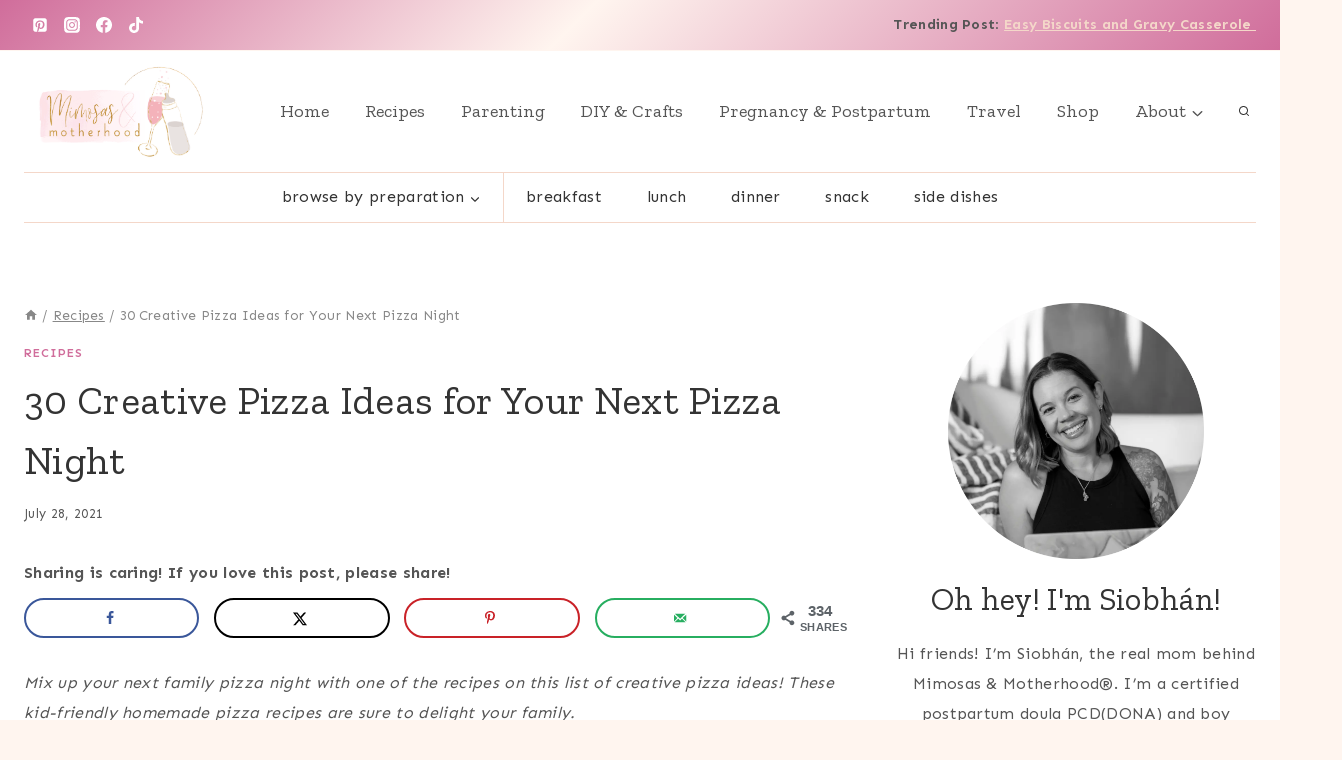

--- FILE ---
content_type: text/html; charset=UTF-8
request_url: https://www.mimosasandmotherhood.com/creative-pizza-ideas-pizza-night/
body_size: 53022
content:
<!doctype html><html lang="en-US" class="no-js" ><head><meta charset="UTF-8"><link rel="preconnect" href="https://fonts.gstatic.com/" crossorigin /><meta name="viewport" content="width=device-width, initial-scale=1, minimum-scale=1"><meta name='robots' content='index, follow, max-image-preview:large, max-snippet:-1, max-video-preview:-1' /><title>30 Creative Pizza Ideas for Your Next Pizza Night - Mimosas &amp; Motherhood</title><meta name="description" content="Mix up your next family pizza night with one of these creative pizza ideas! These kid-friendly homemade pizza recipes are sure to delight!" /><link rel="canonical" href="https://www.mimosasandmotherhood.com/creative-pizza-ideas-pizza-night/" /><meta name="author" content="Siobhan Alvarez-Borland" /><meta name="twitter:label1" content="Written by" /><meta name="twitter:data1" content="Siobhan Alvarez-Borland" /><meta name="twitter:label2" content="Est. reading time" /><meta name="twitter:data2" content="14 minutes" /> <script type="application/ld+json" class="yoast-schema-graph">{"@context":"https://schema.org","@graph":[{"@type":"Article","@id":"https://www.mimosasandmotherhood.com/creative-pizza-ideas-pizza-night/#article","isPartOf":{"@id":"https://www.mimosasandmotherhood.com/creative-pizza-ideas-pizza-night/"},"author":{"name":"Siobhan Alvarez-Borland","@id":"https://www.mimosasandmotherhood.com/#/schema/person/ae567b05b8aae992f3957c70275df9d3"},"headline":"30 Creative Pizza Ideas for Your Next Pizza Night","datePublished":"2021-07-28T16:31:00+00:00","dateModified":"2023-03-21T17:01:18+00:00","mainEntityOfPage":{"@id":"https://www.mimosasandmotherhood.com/creative-pizza-ideas-pizza-night/"},"wordCount":1652,"commentCount":0,"publisher":{"@id":"https://www.mimosasandmotherhood.com/#organization"},"image":{"@id":"https://www.mimosasandmotherhood.com/creative-pizza-ideas-pizza-night/#primaryimage"},"thumbnailUrl":"https://www.mimosasandmotherhood.com/wp-content/uploads/2021/06/30-creative-pizza-recipes-for-family-pizza-night.png","keywords":["Dinner"],"articleSection":["Recipes"],"inLanguage":"en-US","potentialAction":[{"@type":"CommentAction","name":"Comment","target":["https://www.mimosasandmotherhood.com/creative-pizza-ideas-pizza-night/#respond"]}]},{"@type":"WebPage","@id":"https://www.mimosasandmotherhood.com/creative-pizza-ideas-pizza-night/","url":"https://www.mimosasandmotherhood.com/creative-pizza-ideas-pizza-night/","name":"30 Creative Pizza Ideas for Your Next Pizza Night - Mimosas &amp; Motherhood","isPartOf":{"@id":"https://www.mimosasandmotherhood.com/#website"},"primaryImageOfPage":{"@id":"https://www.mimosasandmotherhood.com/creative-pizza-ideas-pizza-night/#primaryimage"},"image":{"@id":"https://www.mimosasandmotherhood.com/creative-pizza-ideas-pizza-night/#primaryimage"},"thumbnailUrl":"https://www.mimosasandmotherhood.com/wp-content/uploads/2021/06/30-creative-pizza-recipes-for-family-pizza-night.png","datePublished":"2021-07-28T16:31:00+00:00","dateModified":"2023-03-21T17:01:18+00:00","description":"Mix up your next family pizza night with one of these creative pizza ideas! These kid-friendly homemade pizza recipes are sure to delight!","breadcrumb":{"@id":"https://www.mimosasandmotherhood.com/creative-pizza-ideas-pizza-night/#breadcrumb"},"inLanguage":"en-US","potentialAction":[{"@type":"ReadAction","target":["https://www.mimosasandmotherhood.com/creative-pizza-ideas-pizza-night/"]}]},{"@type":"ImageObject","inLanguage":"en-US","@id":"https://www.mimosasandmotherhood.com/creative-pizza-ideas-pizza-night/#primaryimage","url":"https://www.mimosasandmotherhood.com/wp-content/uploads/2021/06/30-creative-pizza-recipes-for-family-pizza-night.png","contentUrl":"https://www.mimosasandmotherhood.com/wp-content/uploads/2021/06/30-creative-pizza-recipes-for-family-pizza-night.png","width":1000,"height":1500,"caption":"kid friendly pizza recipes"},{"@type":"BreadcrumbList","@id":"https://www.mimosasandmotherhood.com/creative-pizza-ideas-pizza-night/#breadcrumb","itemListElement":[{"@type":"ListItem","position":1,"name":"Home","item":"https://www.mimosasandmotherhood.com/"},{"@type":"ListItem","position":2,"name":"30 Creative Pizza Ideas for Your Next Pizza Night"}]},{"@type":"WebSite","@id":"https://www.mimosasandmotherhood.com/#website","url":"https://www.mimosasandmotherhood.com/","name":"Mimosas &amp; Motherhood","description":"Pregnancy, Postpartum, Parenting &amp; Beyond","publisher":{"@id":"https://www.mimosasandmotherhood.com/#organization"},"potentialAction":[{"@type":"SearchAction","target":{"@type":"EntryPoint","urlTemplate":"https://www.mimosasandmotherhood.com/?s={search_term_string}"},"query-input":{"@type":"PropertyValueSpecification","valueRequired":true,"valueName":"search_term_string"}}],"inLanguage":"en-US"},{"@type":"Organization","@id":"https://www.mimosasandmotherhood.com/#organization","name":"Mimosas & Motherhood","url":"https://www.mimosasandmotherhood.com/","logo":{"@type":"ImageObject","inLanguage":"en-US","@id":"https://www.mimosasandmotherhood.com/#/schema/logo/image/","url":"","contentUrl":"","caption":"Mimosas & Motherhood"},"image":{"@id":"https://www.mimosasandmotherhood.com/#/schema/logo/image/"},"sameAs":["https://www.facebook.com/mimosasmotherhood","https://x.com/sosimplysiobhan","https://www.instagram.com/simply.siobhan","https://www.pinterest.com/sosimplysiobhan"]},{"@type":"Person","@id":"https://www.mimosasandmotherhood.com/#/schema/person/ae567b05b8aae992f3957c70275df9d3","name":"Siobhan Alvarez-Borland","image":{"@type":"ImageObject","inLanguage":"en-US","@id":"https://www.mimosasandmotherhood.com/#/schema/person/image/","url":"https://www.mimosasandmotherhood.com/wp-content/litespeed/avatar/11fbdc858a4f3bfbea1adb023f6754e1.jpg?ver=1768495999","contentUrl":"https://www.mimosasandmotherhood.com/wp-content/litespeed/avatar/11fbdc858a4f3bfbea1adb023f6754e1.jpg?ver=1768495999","caption":"Siobhan Alvarez-Borland"},"description":"Siobhán Alvarez-Borland PCD(DONA) is a certified postpartum doula and mom of three. She loves helping families create magic with their own little ones through food, activities and fun!","sameAs":["https://mimosasandmotherhood.com","https://www.instagram.com/simply.siobhan","https://pinterest.com/mimosasandmotherhood/"]}]}</script> <meta property="og:locale" content="en_US" /><meta property="og:type" content="article" /><meta property="og:title" content="30 Creative Pizza Ideas for Your Next Pizza Night" /><meta property="og:description" content="Mix up your next family pizza night with one of these creative pizza ideas! These kid-friendly homemade pizza recipes are sure to delight!" /><meta property="og:url" content="https://www.mimosasandmotherhood.com/creative-pizza-ideas-pizza-night/" /><meta property="og:site_name" content="Mimosas &amp; Motherhood" /><meta property="og:updated_time" content="2023-03-21T13:01:18+00:00" /><meta property="article:published_time" content="2021-07-28T12:31:00+00:00" /><meta property="article:modified_time" content="2023-03-21T13:01:18+00:00" /><meta name="twitter:card" content="summary_large_image" /><meta name="twitter:title" content="30 Creative Pizza Ideas for Your Next Pizza Night" /><meta name="twitter:description" content="Mix up your next family pizza night with one of these creative pizza ideas! These kid-friendly homemade pizza recipes are sure to delight!" /><meta class="flipboard-article" content="Mix up your next family pizza night with one of these creative pizza ideas! These kid-friendly homemade pizza recipes are sure to delight!" /><meta property="og:image" content="https://www.mimosasandmotherhood.com/wp-content/uploads/2021/06/30-creative-pizza-recipes-for-family-pizza-night.png" /><meta name="twitter:image" content="https://www.mimosasandmotherhood.com/wp-content/uploads/2021/06/30-creative-pizza-recipes-for-family-pizza-night.png" /><meta property="og:image:width" content="1000" /><meta property="og:image:height" content="1500" /><link rel='dns-prefetch' href='//scripts.mediavine.com' /><link rel='dns-prefetch' href='//fonts.gstatic.com' /><link rel='dns-prefetch' href='//fonts.googleapis.com' /><link rel='dns-prefetch' href='//connect.facebook.net' /><link rel='dns-prefetch' href='//www.google-analytics.com' /><link rel='dns-prefetch' href='//www.googletagmanager.com' /><link rel="alternate" type="application/rss+xml" title="Mimosas &amp; Motherhood &raquo; Feed" href="https://www.mimosasandmotherhood.com/feed/" /><link rel="alternate" type="application/rss+xml" title="Mimosas &amp; Motherhood &raquo; Comments Feed" href="https://www.mimosasandmotherhood.com/comments/feed/" /> <script src="[data-uri]" defer></script> <link rel="alternate" type="application/rss+xml" title="Mimosas &amp; Motherhood &raquo; 30 Creative Pizza Ideas for Your Next Pizza Night Comments Feed" href="https://www.mimosasandmotherhood.com/creative-pizza-ideas-pizza-night/feed/" /><link rel="alternate" title="oEmbed (JSON)" type="application/json+oembed" href="https://www.mimosasandmotherhood.com/wp-json/oembed/1.0/embed?url=https%3A%2F%2Fwww.mimosasandmotherhood.com%2Fcreative-pizza-ideas-pizza-night%2F" /><link rel="alternate" title="oEmbed (XML)" type="text/xml+oembed" href="https://www.mimosasandmotherhood.com/wp-json/oembed/1.0/embed?url=https%3A%2F%2Fwww.mimosasandmotherhood.com%2Fcreative-pizza-ideas-pizza-night%2F&#038;format=xml" /><style id='wp-img-auto-sizes-contain-inline-css'>img:is([sizes=auto i],[sizes^="auto," i]){contain-intrinsic-size:3000px 1500px}
/*# sourceURL=wp-img-auto-sizes-contain-inline-css */</style> <script src="[data-uri]" defer></script><script data-optimized="1" src="https://www.mimosasandmotherhood.com/wp-content/plugins/litespeed-cache/assets/js/webfontloader.min.js" defer></script><link rel="preload" as="image" href="https://www.mimosasandmotherhood.com/wp-content/uploads/2021/06/kid-friendly-pizza-recipes.png"><link data-optimized="1" rel='stylesheet' id='wp-block-library-css' href='https://www.mimosasandmotherhood.com/wp-content/litespeed/css/bf8246ce2ed91eaac1f8788eb6168f94.css?ver=68f94' media='all' /><style id='classic-theme-styles-inline-css'>/*! This file is auto-generated */
.wp-block-button__link{color:#fff;background-color:#32373c;border-radius:9999px;box-shadow:none;text-decoration:none;padding:calc(.667em + 2px) calc(1.333em + 2px);font-size:1.125em}.wp-block-file__button{background:#32373c;color:#fff;text-decoration:none}
/*# sourceURL=/wp-includes/css/classic-themes.min.css */</style><style id='social-pug-action-button-style-inline-css'>.dpsp-action-buttons{align-items:stretch!important;display:flex;flex-wrap:wrap;gap:var(--wp--style--block-gap,.5em)}.dpsp-action-button__link{align-items:center;display:inline-flex!important;flex-wrap:wrap;gap:.5em;justify-content:center;text-decoration:none}.dpsp-action-button{margin-block-start:0!important}.dpsp-action-button__icon svg{height:100%;width:100%;fill:currentColor;display:block;overflow:visible}.dpsp-action-button__icon{align-items:center;display:inline-flex!important;flex-shrink:0;flex:0 0 auto;height:32px;justify-content:center;line-height:1;transform:scale(75%);vertical-align:middle;width:32px}.dpsp-action-button__label{word-break:normal!important}.dpsp-action-button.is-style-outline .wp-block-button__link{background:#0000 none;border:1px solid;color:currentColor;padding:calc(1rem - 1px) calc(2.25rem - 1px)}.dpsp-action-button.wp-block-button__width-33{width:calc(33.33333% - var(--wp--style--block-gap, .5em)*2/3)}.dpsp-action-button.wp-block-button__width-66{width:calc(66% - var(--wp--style--block-gap, .5em)*.5)}.dpsp-action-button.wp-block-button__width-100,.dpsp-action-button.wp-block-button__width-100 a{width:100%!important}@media screen and (max-width:480px){.dpsp-action-button.wp-block-button__mobile-width-25{flex-basis:auto!important;width:calc(25% - var(--wp--style--block-gap, .5em)*2/4)!important}.dpsp-action-button.wp-block-button__mobile-width-33{flex-basis:auto!important;width:calc(33.33333% - var(--wp--style--block-gap, .5em)*2/3)!important}.dpsp-action-button.wp-block-button__mobile-width-50{flex-basis:auto!important;width:calc(50% - var(--wp--style--block-gap, .5em)*2/2)!important}.dpsp-action-button.wp-block-button__mobile-width-66{flex-basis:auto!important;width:calc(66% - var(--wp--style--block-gap, .5em)*.5)!important}.dpsp-action-button.wp-block-button__mobile-width-75{flex-basis:auto!important;width:calc(75% - var(--wp--style--block-gap, .5em)*.5)!important}:not(.block-editor__container *) .dpsp-action-button.wp-block-button__mobile-width-100{width:100%!important}}.feast-plugin .entry-content .dpsp-action-button__link.has-background{margin:0!important;padding:calc(.667em + 2px) calc(1.333em + 2px)!important}.wp-theme-kadence .content-wrap .entry-content .dpsp-action-button__link.has-background{padding:.4em 1em!important}

/*# sourceURL=https://www.mimosasandmotherhood.com/wp-content/plugins/social-pug/inc/admin/block-action-buttons/style-index.css */</style><style id='simple-social-icons-block-styles-inline-css'>:where(.wp-block-social-links.is-style-logos-only) .wp-social-link-imdb{background-color:#f5c518;color:#000}:where(.wp-block-social-links:not(.is-style-logos-only)) .wp-social-link-imdb{background-color:#f5c518;color:#000}:where(.wp-block-social-links.is-style-logos-only) .wp-social-link-kofi{color:#72a5f2}:where(.wp-block-social-links:not(.is-style-logos-only)) .wp-social-link-kofi{background-color:#72a5f2;color:#fff}:where(.wp-block-social-links.is-style-logos-only) .wp-social-link-letterboxd{color:#202830}:where(.wp-block-social-links:not(.is-style-logos-only)) .wp-social-link-letterboxd{background-color:#3b45fd;color:#fff}:where(.wp-block-social-links.is-style-logos-only) .wp-social-link-signal{color:#3b45fd}:where(.wp-block-social-links:not(.is-style-logos-only)) .wp-social-link-signal{background-color:#3b45fd;color:#fff}:where(.wp-block-social-links.is-style-logos-only) .wp-social-link-youtube-music{color:red}:where(.wp-block-social-links:not(.is-style-logos-only)) .wp-social-link-youtube-music{background-color:red;color:#fff}:where(.wp-block-social-links.is-style-logos-only) .wp-social-link-diaspora{color:#000}:where(.wp-block-social-links:not(.is-style-logos-only)) .wp-social-link-diaspora{background-color:#3e4142;color:#fff}:where(.wp-block-social-links.is-style-logos-only) .wp-social-link-bloglovin{color:#000}:where(.wp-block-social-links:not(.is-style-logos-only)) .wp-social-link-bloglovin{background-color:#000;color:#fff}:where(.wp-block-social-links.is-style-logos-only) .wp-social-link-phone{color:#000}:where(.wp-block-social-links:not(.is-style-logos-only)) .wp-social-link-phone{background-color:#000;color:#fff}:where(.wp-block-social-links.is-style-logos-only) .wp-social-link-substack{color:#ff6719}:where(.wp-block-social-links:not(.is-style-logos-only)) .wp-social-link-substack{background-color:#ff6719;color:#fff}:where(.wp-block-social-links.is-style-logos-only) .wp-social-link-tripadvisor{color:#34e0a1}:where(.wp-block-social-links:not(.is-style-logos-only)) .wp-social-link-tripadvisor{background-color:#34e0a1;color:#fff}:where(.wp-block-social-links.is-style-logos-only) .wp-social-link-xing{color:#026466}:where(.wp-block-social-links:not(.is-style-logos-only)) .wp-social-link-xing{background-color:#026466;color:#fff}:where(.wp-block-social-links.is-style-logos-only) .wp-social-link-pixelfed{color:#000}:where(.wp-block-social-links:not(.is-style-logos-only)) .wp-social-link-pixelfed{background-color:#000;color:#fff}:where(.wp-block-social-links.is-style-logos-only) .wp-social-link-matrix{color:#000}:where(.wp-block-social-links:not(.is-style-logos-only)) .wp-social-link-matrix{background-color:#000;color:#fff}:where(.wp-block-social-links.is-style-logos-only) .wp-social-link-protonmail{color:#6d4aff}:where(.wp-block-social-links:not(.is-style-logos-only)) .wp-social-link-protonmail{background-color:#6d4aff;color:#fff}:where(.wp-block-social-links.is-style-logos-only) .wp-social-link-paypal{color:#003087}:where(.wp-block-social-links:not(.is-style-logos-only)) .wp-social-link-paypal{background-color:#003087;color:#fff}:where(.wp-block-social-links.is-style-logos-only) .wp-social-link-antennapod{color:#20a5ff}:where(.wp-block-social-links:not(.is-style-logos-only)) .wp-social-link-antennapod{background-color:#20a5ff;color:#fff}:where(.wp-block-social-links:not(.is-style-logos-only)) .wp-social-link-caldotcom{background-color:#000;color:#fff}:where(.wp-block-social-links.is-style-logos-only) .wp-social-link-fedora{color:#294172}:where(.wp-block-social-links:not(.is-style-logos-only)) .wp-social-link-fedora{background-color:#294172;color:#fff}:where(.wp-block-social-links.is-style-logos-only) .wp-social-link-googlephotos{color:#4285f4}:where(.wp-block-social-links:not(.is-style-logos-only)) .wp-social-link-googlephotos{background-color:#4285f4;color:#fff}:where(.wp-block-social-links.is-style-logos-only) .wp-social-link-googlescholar{color:#4285f4}:where(.wp-block-social-links:not(.is-style-logos-only)) .wp-social-link-googlescholar{background-color:#4285f4;color:#fff}:where(.wp-block-social-links.is-style-logos-only) .wp-social-link-mendeley{color:#9d1626}:where(.wp-block-social-links:not(.is-style-logos-only)) .wp-social-link-mendeley{background-color:#9d1626;color:#fff}:where(.wp-block-social-links.is-style-logos-only) .wp-social-link-notion{color:#000}:where(.wp-block-social-links:not(.is-style-logos-only)) .wp-social-link-notion{background-color:#000;color:#fff}:where(.wp-block-social-links.is-style-logos-only) .wp-social-link-overcast{color:#fc7e0f}:where(.wp-block-social-links:not(.is-style-logos-only)) .wp-social-link-overcast{background-color:#fc7e0f;color:#fff}:where(.wp-block-social-links.is-style-logos-only) .wp-social-link-pexels{color:#05a081}:where(.wp-block-social-links:not(.is-style-logos-only)) .wp-social-link-pexels{background-color:#05a081;color:#fff}:where(.wp-block-social-links.is-style-logos-only) .wp-social-link-pocketcasts{color:#f43e37}:where(.wp-block-social-links:not(.is-style-logos-only)) .wp-social-link-pocketcasts{background-color:#f43e37;color:#fff}:where(.wp-block-social-links.is-style-logos-only) .wp-social-link-strava{color:#fc4c02}:where(.wp-block-social-links:not(.is-style-logos-only)) .wp-social-link-strava{background-color:#fc4c02;color:#fff}:where(.wp-block-social-links.is-style-logos-only) .wp-social-link-wechat{color:#09b83e}:where(.wp-block-social-links:not(.is-style-logos-only)) .wp-social-link-wechat{background-color:#09b83e;color:#fff}:where(.wp-block-social-links.is-style-logos-only) .wp-social-link-zulip{color:#54a7ff}:where(.wp-block-social-links:not(.is-style-logos-only)) .wp-social-link-zulip{background-color:#000;color:#fff}:where(.wp-block-social-links.is-style-logos-only) .wp-social-link-podcastaddict{color:#f3842c}:where(.wp-block-social-links:not(.is-style-logos-only)) .wp-social-link-podcastaddict{background-color:#f3842c;color:#fff}:where(.wp-block-social-links.is-style-logos-only) .wp-social-link-applepodcasts{color:#8e32c6}:where(.wp-block-social-links:not(.is-style-logos-only)) .wp-social-link-applepodcasts{background-color:#8e32c6;color:#fff}:where(.wp-block-social-links.is-style-logos-only) .wp-social-link-ivoox{color:#f45f31}:where(.wp-block-social-links:not(.is-style-logos-only)) .wp-social-link-ivoox{background-color:#f45f31;color:#fff}

/*# sourceURL=https://www.mimosasandmotherhood.com/wp-content/plugins/simple-social-icons/build/style-index.css */</style><style id='global-styles-inline-css'>:root{--wp--preset--aspect-ratio--square: 1;--wp--preset--aspect-ratio--4-3: 4/3;--wp--preset--aspect-ratio--3-4: 3/4;--wp--preset--aspect-ratio--3-2: 3/2;--wp--preset--aspect-ratio--2-3: 2/3;--wp--preset--aspect-ratio--16-9: 16/9;--wp--preset--aspect-ratio--9-16: 9/16;--wp--preset--color--black: #000000;--wp--preset--color--cyan-bluish-gray: #abb8c3;--wp--preset--color--white: #ffffff;--wp--preset--color--pale-pink: #f78da7;--wp--preset--color--vivid-red: #cf2e2e;--wp--preset--color--luminous-vivid-orange: #ff6900;--wp--preset--color--luminous-vivid-amber: #fcb900;--wp--preset--color--light-green-cyan: #7bdcb5;--wp--preset--color--vivid-green-cyan: #00d084;--wp--preset--color--pale-cyan-blue: #8ed1fc;--wp--preset--color--vivid-cyan-blue: #0693e3;--wp--preset--color--vivid-purple: #9b51e0;--wp--preset--color--theme-palette-1: var(--global-palette1);--wp--preset--color--theme-palette-2: var(--global-palette2);--wp--preset--color--theme-palette-3: var(--global-palette3);--wp--preset--color--theme-palette-4: var(--global-palette4);--wp--preset--color--theme-palette-5: var(--global-palette5);--wp--preset--color--theme-palette-6: var(--global-palette6);--wp--preset--color--theme-palette-7: var(--global-palette7);--wp--preset--color--theme-palette-8: var(--global-palette8);--wp--preset--color--theme-palette-9: var(--global-palette9);--wp--preset--color--theme-palette-10: var(--global-palette10);--wp--preset--color--theme-palette-11: var(--global-palette11);--wp--preset--color--theme-palette-12: var(--global-palette12);--wp--preset--color--theme-palette-13: var(--global-palette13);--wp--preset--color--theme-palette-14: var(--global-palette14);--wp--preset--color--theme-palette-15: var(--global-palette15);--wp--preset--gradient--vivid-cyan-blue-to-vivid-purple: linear-gradient(135deg,rgb(6,147,227) 0%,rgb(155,81,224) 100%);--wp--preset--gradient--light-green-cyan-to-vivid-green-cyan: linear-gradient(135deg,rgb(122,220,180) 0%,rgb(0,208,130) 100%);--wp--preset--gradient--luminous-vivid-amber-to-luminous-vivid-orange: linear-gradient(135deg,rgb(252,185,0) 0%,rgb(255,105,0) 100%);--wp--preset--gradient--luminous-vivid-orange-to-vivid-red: linear-gradient(135deg,rgb(255,105,0) 0%,rgb(207,46,46) 100%);--wp--preset--gradient--very-light-gray-to-cyan-bluish-gray: linear-gradient(135deg,rgb(238,238,238) 0%,rgb(169,184,195) 100%);--wp--preset--gradient--cool-to-warm-spectrum: linear-gradient(135deg,rgb(74,234,220) 0%,rgb(151,120,209) 20%,rgb(207,42,186) 40%,rgb(238,44,130) 60%,rgb(251,105,98) 80%,rgb(254,248,76) 100%);--wp--preset--gradient--blush-light-purple: linear-gradient(135deg,rgb(255,206,236) 0%,rgb(152,150,240) 100%);--wp--preset--gradient--blush-bordeaux: linear-gradient(135deg,rgb(254,205,165) 0%,rgb(254,45,45) 50%,rgb(107,0,62) 100%);--wp--preset--gradient--luminous-dusk: linear-gradient(135deg,rgb(255,203,112) 0%,rgb(199,81,192) 50%,rgb(65,88,208) 100%);--wp--preset--gradient--pale-ocean: linear-gradient(135deg,rgb(255,245,203) 0%,rgb(182,227,212) 50%,rgb(51,167,181) 100%);--wp--preset--gradient--electric-grass: linear-gradient(135deg,rgb(202,248,128) 0%,rgb(113,206,126) 100%);--wp--preset--gradient--midnight: linear-gradient(135deg,rgb(2,3,129) 0%,rgb(40,116,252) 100%);--wp--preset--font-size--small: var(--global-font-size-small);--wp--preset--font-size--medium: var(--global-font-size-medium);--wp--preset--font-size--large: var(--global-font-size-large);--wp--preset--font-size--x-large: 42px;--wp--preset--font-size--larger: var(--global-font-size-larger);--wp--preset--font-size--xxlarge: var(--global-font-size-xxlarge);--wp--preset--spacing--20: 0.44rem;--wp--preset--spacing--30: 0.67rem;--wp--preset--spacing--40: 1rem;--wp--preset--spacing--50: 1.5rem;--wp--preset--spacing--60: 2.25rem;--wp--preset--spacing--70: 3.38rem;--wp--preset--spacing--80: 5.06rem;--wp--preset--shadow--natural: 6px 6px 9px rgba(0, 0, 0, 0.2);--wp--preset--shadow--deep: 12px 12px 50px rgba(0, 0, 0, 0.4);--wp--preset--shadow--sharp: 6px 6px 0px rgba(0, 0, 0, 0.2);--wp--preset--shadow--outlined: 6px 6px 0px -3px rgb(255, 255, 255), 6px 6px rgb(0, 0, 0);--wp--preset--shadow--crisp: 6px 6px 0px rgb(0, 0, 0);}:where(.is-layout-flex){gap: 0.5em;}:where(.is-layout-grid){gap: 0.5em;}body .is-layout-flex{display: flex;}.is-layout-flex{flex-wrap: wrap;align-items: center;}.is-layout-flex > :is(*, div){margin: 0;}body .is-layout-grid{display: grid;}.is-layout-grid > :is(*, div){margin: 0;}:where(.wp-block-columns.is-layout-flex){gap: 2em;}:where(.wp-block-columns.is-layout-grid){gap: 2em;}:where(.wp-block-post-template.is-layout-flex){gap: 1.25em;}:where(.wp-block-post-template.is-layout-grid){gap: 1.25em;}.has-black-color{color: var(--wp--preset--color--black) !important;}.has-cyan-bluish-gray-color{color: var(--wp--preset--color--cyan-bluish-gray) !important;}.has-white-color{color: var(--wp--preset--color--white) !important;}.has-pale-pink-color{color: var(--wp--preset--color--pale-pink) !important;}.has-vivid-red-color{color: var(--wp--preset--color--vivid-red) !important;}.has-luminous-vivid-orange-color{color: var(--wp--preset--color--luminous-vivid-orange) !important;}.has-luminous-vivid-amber-color{color: var(--wp--preset--color--luminous-vivid-amber) !important;}.has-light-green-cyan-color{color: var(--wp--preset--color--light-green-cyan) !important;}.has-vivid-green-cyan-color{color: var(--wp--preset--color--vivid-green-cyan) !important;}.has-pale-cyan-blue-color{color: var(--wp--preset--color--pale-cyan-blue) !important;}.has-vivid-cyan-blue-color{color: var(--wp--preset--color--vivid-cyan-blue) !important;}.has-vivid-purple-color{color: var(--wp--preset--color--vivid-purple) !important;}.has-black-background-color{background-color: var(--wp--preset--color--black) !important;}.has-cyan-bluish-gray-background-color{background-color: var(--wp--preset--color--cyan-bluish-gray) !important;}.has-white-background-color{background-color: var(--wp--preset--color--white) !important;}.has-pale-pink-background-color{background-color: var(--wp--preset--color--pale-pink) !important;}.has-vivid-red-background-color{background-color: var(--wp--preset--color--vivid-red) !important;}.has-luminous-vivid-orange-background-color{background-color: var(--wp--preset--color--luminous-vivid-orange) !important;}.has-luminous-vivid-amber-background-color{background-color: var(--wp--preset--color--luminous-vivid-amber) !important;}.has-light-green-cyan-background-color{background-color: var(--wp--preset--color--light-green-cyan) !important;}.has-vivid-green-cyan-background-color{background-color: var(--wp--preset--color--vivid-green-cyan) !important;}.has-pale-cyan-blue-background-color{background-color: var(--wp--preset--color--pale-cyan-blue) !important;}.has-vivid-cyan-blue-background-color{background-color: var(--wp--preset--color--vivid-cyan-blue) !important;}.has-vivid-purple-background-color{background-color: var(--wp--preset--color--vivid-purple) !important;}.has-black-border-color{border-color: var(--wp--preset--color--black) !important;}.has-cyan-bluish-gray-border-color{border-color: var(--wp--preset--color--cyan-bluish-gray) !important;}.has-white-border-color{border-color: var(--wp--preset--color--white) !important;}.has-pale-pink-border-color{border-color: var(--wp--preset--color--pale-pink) !important;}.has-vivid-red-border-color{border-color: var(--wp--preset--color--vivid-red) !important;}.has-luminous-vivid-orange-border-color{border-color: var(--wp--preset--color--luminous-vivid-orange) !important;}.has-luminous-vivid-amber-border-color{border-color: var(--wp--preset--color--luminous-vivid-amber) !important;}.has-light-green-cyan-border-color{border-color: var(--wp--preset--color--light-green-cyan) !important;}.has-vivid-green-cyan-border-color{border-color: var(--wp--preset--color--vivid-green-cyan) !important;}.has-pale-cyan-blue-border-color{border-color: var(--wp--preset--color--pale-cyan-blue) !important;}.has-vivid-cyan-blue-border-color{border-color: var(--wp--preset--color--vivid-cyan-blue) !important;}.has-vivid-purple-border-color{border-color: var(--wp--preset--color--vivid-purple) !important;}.has-vivid-cyan-blue-to-vivid-purple-gradient-background{background: var(--wp--preset--gradient--vivid-cyan-blue-to-vivid-purple) !important;}.has-light-green-cyan-to-vivid-green-cyan-gradient-background{background: var(--wp--preset--gradient--light-green-cyan-to-vivid-green-cyan) !important;}.has-luminous-vivid-amber-to-luminous-vivid-orange-gradient-background{background: var(--wp--preset--gradient--luminous-vivid-amber-to-luminous-vivid-orange) !important;}.has-luminous-vivid-orange-to-vivid-red-gradient-background{background: var(--wp--preset--gradient--luminous-vivid-orange-to-vivid-red) !important;}.has-very-light-gray-to-cyan-bluish-gray-gradient-background{background: var(--wp--preset--gradient--very-light-gray-to-cyan-bluish-gray) !important;}.has-cool-to-warm-spectrum-gradient-background{background: var(--wp--preset--gradient--cool-to-warm-spectrum) !important;}.has-blush-light-purple-gradient-background{background: var(--wp--preset--gradient--blush-light-purple) !important;}.has-blush-bordeaux-gradient-background{background: var(--wp--preset--gradient--blush-bordeaux) !important;}.has-luminous-dusk-gradient-background{background: var(--wp--preset--gradient--luminous-dusk) !important;}.has-pale-ocean-gradient-background{background: var(--wp--preset--gradient--pale-ocean) !important;}.has-electric-grass-gradient-background{background: var(--wp--preset--gradient--electric-grass) !important;}.has-midnight-gradient-background{background: var(--wp--preset--gradient--midnight) !important;}.has-small-font-size{font-size: var(--wp--preset--font-size--small) !important;}.has-medium-font-size{font-size: var(--wp--preset--font-size--medium) !important;}.has-large-font-size{font-size: var(--wp--preset--font-size--large) !important;}.has-x-large-font-size{font-size: var(--wp--preset--font-size--x-large) !important;}
:where(.wp-block-post-template.is-layout-flex){gap: 1.25em;}:where(.wp-block-post-template.is-layout-grid){gap: 1.25em;}
:where(.wp-block-term-template.is-layout-flex){gap: 1.25em;}:where(.wp-block-term-template.is-layout-grid){gap: 1.25em;}
:where(.wp-block-columns.is-layout-flex){gap: 2em;}:where(.wp-block-columns.is-layout-grid){gap: 2em;}
:root :where(.wp-block-pullquote){font-size: 1.5em;line-height: 1.6;}
/*# sourceURL=global-styles-inline-css */</style><link data-optimized="1" rel='stylesheet' id='countdown-timer-style-css' href='https://www.mimosasandmotherhood.com/wp-content/litespeed/css/c07fb1aebbbdb1c8d06f84b6c2075959.css?ver=75959' media='all' /><link data-optimized="1" rel='stylesheet' id='kadence-global-css' href='https://www.mimosasandmotherhood.com/wp-content/litespeed/css/ac3801b8b86d90155215022fd0e4268f.css?ver=4268f' media='all' /><style id='kadence-global-inline-css'>/* Kadence Base CSS */
:root{--global-palette1:#d06d9b;--global-palette2:#d06d9b;--global-palette3:#333333;--global-palette4:#555555;--global-palette5:#888888;--global-palette6:#c49656;--global-palette7:#f4d7c9;--global-palette8:#fff5ef;--global-palette9:#ffffff;--global-palette10:oklch(from var(--global-palette1) calc(l + 0.10 * (1 - l)) calc(c * 1.00) calc(h + 180) / 100%);--global-palette11:#13612e;--global-palette12:#1159af;--global-palette13:#b82105;--global-palette14:#f7630c;--global-palette15:#f5a524;--global-palette9rgb:255, 255, 255;--global-palette-highlight:var(--global-palette12);--global-palette-highlight-alt:var(--global-palette3);--global-palette-highlight-alt2:var(--global-palette9);--global-palette-btn-bg:#d90368;--global-palette-btn-bg-hover:linear-gradient(135deg,rgb(208,109,155) 0%,rgb(237,103,91) 100%);--global-palette-btn:var(--global-palette9);--global-palette-btn-hover:var(--global-palette9);--global-palette-btn-sec-bg:var(--global-palette7);--global-palette-btn-sec-bg-hover:var(--global-palette2);--global-palette-btn-sec:var(--global-palette3);--global-palette-btn-sec-hover:var(--global-palette9);--global-body-font-family:Sen, sans-serif;--global-heading-font-family:'Zilla Slab', serif;--global-primary-nav-font-family:'Zilla Slab', serif;--global-fallback-font:sans-serif;--global-display-fallback-font:sans-serif;--global-content-width:1280px;--global-content-wide-width:calc(1280px + 230px);--global-content-narrow-width:842px;--global-content-edge-padding:1.5rem;--global-content-boxed-padding:2rem;--global-calc-content-width:calc(1280px - var(--global-content-edge-padding) - var(--global-content-edge-padding) );--wp--style--global--content-size:var(--global-calc-content-width);}.wp-site-blocks{--global-vw:calc( 100vw - ( 0.5 * var(--scrollbar-offset)));}:root body.kadence-elementor-colors{--e-global-color-kadence1:var(--global-palette1);--e-global-color-kadence2:var(--global-palette2);--e-global-color-kadence3:var(--global-palette3);--e-global-color-kadence4:var(--global-palette4);--e-global-color-kadence5:var(--global-palette5);--e-global-color-kadence6:var(--global-palette6);--e-global-color-kadence7:var(--global-palette7);--e-global-color-kadence8:var(--global-palette8);--e-global-color-kadence9:var(--global-palette9);--e-global-color-kadence10:var(--global-palette10);--e-global-color-kadence11:var(--global-palette11);--e-global-color-kadence12:var(--global-palette12);--e-global-color-kadence13:var(--global-palette13);--e-global-color-kadence14:var(--global-palette14);--e-global-color-kadence15:var(--global-palette15);}body{background:var(--global-palette8);}body, input, select, optgroup, textarea{font-style:normal;font-weight:normal;font-size:16px;line-height:1.9;letter-spacing:0.02em;font-family:var(--global-body-font-family);color:var(--global-palette4);}.content-bg, body.content-style-unboxed .site{background:var(--global-palette9);}h1,h2,h3,h4,h5,h6{font-family:var(--global-heading-font-family);}h1{font-style:normal;font-weight:normal;font-size:40px;line-height:1.5;color:var(--global-palette3);}h2{font-style:normal;font-weight:normal;font-size:32px;line-height:1.5;color:var(--global-palette3);}h3{font-style:normal;font-weight:normal;font-size:24px;line-height:1.5;color:var(--global-palette3);}h4{font-style:normal;font-weight:normal;font-size:22px;line-height:1.5;color:var(--global-palette4);}h5{font-style:normal;font-weight:700;font-size:13px;line-height:1.5;letter-spacing:1.5px;font-family:Sen, sans-serif;text-transform:uppercase;color:var(--global-palette4);}h6{font-style:normal;font-weight:300;font-size:18px;line-height:1.5;color:var(--global-palette5);}.entry-hero .kadence-breadcrumbs{max-width:1280px;}.site-container, .site-header-row-layout-contained, .site-footer-row-layout-contained, .entry-hero-layout-contained, .comments-area, .alignfull > .wp-block-cover__inner-container, .alignwide > .wp-block-cover__inner-container{max-width:var(--global-content-width);}.content-width-narrow .content-container.site-container, .content-width-narrow .hero-container.site-container{max-width:var(--global-content-narrow-width);}@media all and (min-width: 1510px){.wp-site-blocks .content-container  .alignwide{margin-left:-115px;margin-right:-115px;width:unset;max-width:unset;}}@media all and (min-width: 1102px){.content-width-narrow .wp-site-blocks .content-container .alignwide{margin-left:-130px;margin-right:-130px;width:unset;max-width:unset;}}.content-style-boxed .wp-site-blocks .entry-content .alignwide{margin-left:calc( -1 * var( --global-content-boxed-padding ) );margin-right:calc( -1 * var( --global-content-boxed-padding ) );}.content-area{margin-top:5rem;margin-bottom:5rem;}@media all and (max-width: 1024px){.content-area{margin-top:3rem;margin-bottom:3rem;}}@media all and (max-width: 767px){.content-area{margin-top:2rem;margin-bottom:2rem;}}@media all and (max-width: 1024px){:root{--global-content-boxed-padding:2rem;}}@media all and (max-width: 767px){:root{--global-content-boxed-padding:1.5rem;}}.entry-content-wrap{padding:2rem;}@media all and (max-width: 1024px){.entry-content-wrap{padding:2rem;}}@media all and (max-width: 767px){.entry-content-wrap{padding:1.5rem;}}.entry.single-entry{box-shadow:0px 0px 0px 0px rgba(51,51,51,0.16);border-radius:0px 0px 0px 0px;}.entry.loop-entry{border-radius:0px 0px 0px 0px;box-shadow:0px 0px 0px 0px rgba(51,51,51,0.16);}.loop-entry .entry-content-wrap{padding:2rem;}@media all and (max-width: 1024px){.loop-entry .entry-content-wrap{padding:2rem;}}@media all and (max-width: 767px){.loop-entry .entry-content-wrap{padding:1.5rem;}}.has-sidebar:not(.has-left-sidebar) .content-container{grid-template-columns:1fr 360px;}.has-sidebar.has-left-sidebar .content-container{grid-template-columns:360px 1fr;}.primary-sidebar.widget-area .widget{margin-bottom:1em;color:var(--global-palette4);}.primary-sidebar.widget-area .widget-title{font-style:normal;font-weight:700;font-size:14px;line-height:1.5;letter-spacing:2px;font-family:Sen, sans-serif;text-transform:uppercase;color:var(--global-palette3);}.primary-sidebar.widget-area .sidebar-inner-wrap a:where(:not(.button):not(.wp-block-button__link):not(.wp-element-button)){color:var(--global-palette6);}.primary-sidebar.widget-area .sidebar-inner-wrap a:where(:not(.button):not(.wp-block-button__link):not(.wp-element-button)):hover{color:var(--global-palette4);}.primary-sidebar.widget-area{background:var(--global-palette9);padding:0px 0px 0px 0px;}button, .button, .wp-block-button__link, input[type="button"], input[type="reset"], input[type="submit"], .fl-button, .elementor-button-wrapper .elementor-button, .wc-block-components-checkout-place-order-button, .wc-block-cart__submit{font-style:normal;font-weight:700;font-size:12px;letter-spacing:2px;font-family:Sen, sans-serif;text-transform:uppercase;border-radius:50px;padding:15px 25px 15px 25px;box-shadow:0px 0px 0px -7px rgba(0,0,0,0);}.wp-block-button.is-style-outline .wp-block-button__link{padding:15px 25px 15px 25px;}button:hover, button:focus, button:active, .button:hover, .button:focus, .button:active, .wp-block-button__link:hover, .wp-block-button__link:focus, .wp-block-button__link:active, input[type="button"]:hover, input[type="button"]:focus, input[type="button"]:active, input[type="reset"]:hover, input[type="reset"]:focus, input[type="reset"]:active, input[type="submit"]:hover, input[type="submit"]:focus, input[type="submit"]:active, .elementor-button-wrapper .elementor-button:hover, .elementor-button-wrapper .elementor-button:focus, .elementor-button-wrapper .elementor-button:active, .wc-block-cart__submit:hover{box-shadow:0px 15px 25px -7px rgba(0,0,0,0.1);}.kb-button.kb-btn-global-outline.kb-btn-global-inherit{padding-top:calc(15px - 2px);padding-right:calc(25px - 2px);padding-bottom:calc(15px - 2px);padding-left:calc(25px - 2px);}button.button-style-secondary, .button.button-style-secondary, .wp-block-button__link.button-style-secondary, input[type="button"].button-style-secondary, input[type="reset"].button-style-secondary, input[type="submit"].button-style-secondary, .fl-button.button-style-secondary, .elementor-button-wrapper .elementor-button.button-style-secondary, .wc-block-components-checkout-place-order-button.button-style-secondary, .wc-block-cart__submit.button-style-secondary{font-style:normal;font-weight:700;font-size:12px;letter-spacing:2px;font-family:Sen, sans-serif;text-transform:uppercase;}@media all and (min-width: 1025px){.transparent-header .entry-hero .entry-hero-container-inner{padding-top:calc(50px + 100px);}}@media all and (max-width: 1024px){.mobile-transparent-header .entry-hero .entry-hero-container-inner{padding-top:calc(50px + 100px);}}@media all and (max-width: 767px){.mobile-transparent-header .entry-hero .entry-hero-container-inner{padding-top:calc(50px + 100px);}}#kt-scroll-up-reader, #kt-scroll-up{border-radius:0px 0px 0px 0px;color:var(--global-palette4);border-color:var(--global-palette4);bottom:100px;font-size:1em;padding:0.4em 0.4em 0.4em 0.4em;}#kt-scroll-up-reader.scroll-up-side-right, #kt-scroll-up.scroll-up-side-right{right:30px;}#kt-scroll-up-reader.scroll-up-side-left, #kt-scroll-up.scroll-up-side-left{left:30px;}.post-title .entry-taxonomies, .post-title .entry-taxonomies a{font-style:normal;font-weight:600;font-size:12px;letter-spacing:1px;color:var(--global-palette1);}.post-title .entry-taxonomies a:hover{color:var(--global-palette6);}.post-title .entry-taxonomies .category-style-pill a{background:var(--global-palette1);}.post-title .entry-taxonomies .category-style-pill a:hover{background:var(--global-palette6);}.post-hero-section .entry-hero-container-inner{background:var(--global-palette8);}.entry-hero.post-hero-section .entry-header{min-height:200px;}.loop-entry.type-post h2.entry-title{font-style:normal;font-size:24px;color:var(--global-palette4);}.loop-entry.type-post .entry-taxonomies{font-style:normal;font-weight:600;font-size:12px;text-transform:uppercase;}.loop-entry.type-post .entry-taxonomies, .loop-entry.type-post .entry-taxonomies a{color:var(--global-palette1);}.loop-entry.type-post .entry-taxonomies .category-style-pill a{background:var(--global-palette1);}.loop-entry.type-post .entry-taxonomies a:hover{color:var(--global-palette6);}.loop-entry.type-post .entry-taxonomies .category-style-pill a:hover{background:var(--global-palette6);}.loop-entry.type-post .entry-meta{font-style:normal;font-weight:300;}
/* Kadence Header CSS */
@media all and (max-width: 1024px){.mobile-transparent-header #masthead{position:absolute;left:0px;right:0px;z-index:100;}.kadence-scrollbar-fixer.mobile-transparent-header #masthead{right:var(--scrollbar-offset,0);}.mobile-transparent-header #masthead, .mobile-transparent-header .site-top-header-wrap .site-header-row-container-inner, .mobile-transparent-header .site-main-header-wrap .site-header-row-container-inner, .mobile-transparent-header .site-bottom-header-wrap .site-header-row-container-inner{background:transparent;}.site-header-row-tablet-layout-fullwidth, .site-header-row-tablet-layout-standard{padding:0px;}}@media all and (min-width: 1025px){.transparent-header #masthead{position:absolute;left:0px;right:0px;z-index:100;}.transparent-header.kadence-scrollbar-fixer #masthead{right:var(--scrollbar-offset,0);}.transparent-header #masthead, .transparent-header .site-top-header-wrap .site-header-row-container-inner, .transparent-header .site-main-header-wrap .site-header-row-container-inner, .transparent-header .site-bottom-header-wrap .site-header-row-container-inner{background:transparent;}}.site-branding a.brand img{max-width:190px;}.site-branding a.brand img.svg-logo-image{width:190px;}.site-branding{padding:10px 0px 10px 0px;}#masthead, #masthead .kadence-sticky-header.item-is-fixed:not(.item-at-start):not(.site-header-row-container):not(.site-main-header-wrap), #masthead .kadence-sticky-header.item-is-fixed:not(.item-at-start) > .site-header-row-container-inner{background:#ffffff;}.site-main-header-wrap .site-header-row-container-inner{border-bottom:3px none var(--global-palette7);}.site-main-header-inner-wrap{min-height:100px;}.site-top-header-wrap .site-header-row-container-inner{background:linear-gradient(135deg,var(--global-palette1) 0%,var(--global-palette8) 45%,var(--global-palette1) 100%);border-bottom:1px solid var(--global-palette8);}.site-top-header-inner-wrap{min-height:50px;}.site-bottom-header-wrap .site-header-row-container-inner{border-top:1px solid var(--global-palette7);border-bottom:1px solid var(--global-palette7);}.header-navigation[class*="header-navigation-style-underline"] .header-menu-container.primary-menu-container>ul>li>a:after{width:calc( 100% - 2em);}.main-navigation .primary-menu-container > ul > li.menu-item > a{padding-left:calc(2em / 2);padding-right:calc(2em / 2);padding-top:1em;padding-bottom:1em;color:var(--global-palette4);}.main-navigation .primary-menu-container > ul > li.menu-item .dropdown-nav-special-toggle{right:calc(2em / 2);}.main-navigation .primary-menu-container > ul li.menu-item > a{font-style:normal;font-weight:normal;font-size:18px;letter-spacing:0px;font-family:var(--global-primary-nav-font-family);text-transform:none;}.main-navigation .primary-menu-container > ul > li.menu-item > a:hover{color:var(--global-palette-highlight);}
					.header-navigation[class*="header-navigation-style-underline"] .header-menu-container.primary-menu-container>ul>li.current-menu-ancestor>a:after,
					.header-navigation[class*="header-navigation-style-underline"] .header-menu-container.primary-menu-container>ul>li.current-page-parent>a:after,
					.header-navigation[class*="header-navigation-style-underline"] .header-menu-container.primary-menu-container>ul>li.current-product-ancestor>a:after
				{transform:scale(1, 1) translate(50%, 0);}
					.main-navigation .primary-menu-container > ul > li.menu-item.current-menu-item > a, 
					.main-navigation .primary-menu-container > ul > li.menu-item.current-menu-ancestor > a, 
					.main-navigation .primary-menu-container > ul > li.menu-item.current-page-parent > a,
					.main-navigation .primary-menu-container > ul > li.menu-item.current-product-ancestor > a
				{color:var(--global-palette3);}.header-navigation[class*="header-navigation-style-underline"] .header-menu-container.secondary-menu-container>ul>li>a:after{width:calc( 100% - 2.79em);}.secondary-navigation .secondary-menu-container > ul > li.menu-item > a{padding-left:calc(2.79em / 2);padding-right:calc(2.79em / 2);color:var(--global-palette3);}.secondary-navigation .primary-menu-container > ul > li.menu-item .dropdown-nav-special-toggle{right:calc(2.79em / 2);}.secondary-navigation .secondary-menu-container > ul li.menu-item > a{font-style:normal;text-transform:lowercase;}.secondary-navigation .secondary-menu-container > ul > li.menu-item > a:hover{color:var(--global-palette-highlight);}.secondary-navigation .secondary-menu-container > ul > li.menu-item.current-menu-item > a{color:var(--global-palette3);}.header-navigation .header-menu-container ul ul.sub-menu, .header-navigation .header-menu-container ul ul.submenu{background:var(--global-palette8);box-shadow:inset 0px 0px 0px 0px var(--global-palette1);}.header-navigation .header-menu-container ul ul li.menu-item, .header-menu-container ul.menu > li.kadence-menu-mega-enabled > ul > li.menu-item > a{border-bottom:0px solid rgba(255,255,255,0.1);border-radius:0px 0px 0px 0px;}.header-navigation .header-menu-container ul ul li.menu-item > a{width:225px;padding-top:1em;padding-bottom:1em;color:var(--global-palette4);font-style:normal;font-weight:normal;font-size:14px;font-family:Sen, sans-serif;}.header-navigation .header-menu-container ul ul li.menu-item > a:hover{color:var(--global-palette9);background:var(--global-palette1);border-radius:0px 0px 0px 0px;}.header-navigation .header-menu-container ul ul li.menu-item.current-menu-item > a{color:var(--global-palette9);background:var(--global-palette1);border-radius:0px 0px 0px 0px;}.mobile-toggle-open-container .menu-toggle-open, .mobile-toggle-open-container .menu-toggle-open:focus{color:var(--global-palette4);padding:0.4em 0.6em 0.4em 0.6em;font-size:14px;}.mobile-toggle-open-container .menu-toggle-open.menu-toggle-style-bordered{border:1px solid currentColor;}.mobile-toggle-open-container .menu-toggle-open .menu-toggle-icon{font-size:20px;}.mobile-toggle-open-container .menu-toggle-open:hover, .mobile-toggle-open-container .menu-toggle-open:focus-visible{color:var(--global-palette1);}.mobile-navigation ul li{font-style:normal;font-weight:600;font-size:12px;letter-spacing:3px;text-transform:uppercase;}.mobile-navigation ul li a{padding-top:1.5em;padding-bottom:1.5em;}.mobile-navigation ul li > a, .mobile-navigation ul li.menu-item-has-children > .drawer-nav-drop-wrap{color:var(--global-palette4);}.mobile-navigation ul li > a:hover, .mobile-navigation ul li.menu-item-has-children > .drawer-nav-drop-wrap:hover{color:var(--global-palette1);}.mobile-navigation ul li.current-menu-item > a, .mobile-navigation ul li.current-menu-item.menu-item-has-children > .drawer-nav-drop-wrap{color:var(--global-palette-highlight);}.mobile-navigation ul li.menu-item-has-children .drawer-nav-drop-wrap, .mobile-navigation ul li:not(.menu-item-has-children) a{border-bottom:1px solid var(--global-palette7);}.mobile-navigation:not(.drawer-navigation-parent-toggle-true) ul li.menu-item-has-children .drawer-nav-drop-wrap button{border-left:1px solid var(--global-palette7);}#mobile-drawer .drawer-inner, #mobile-drawer.popup-drawer-layout-fullwidth.popup-drawer-animation-slice .pop-portion-bg, #mobile-drawer.popup-drawer-layout-fullwidth.popup-drawer-animation-slice.pop-animated.show-drawer .drawer-inner{background:var(--global-palette8);}#mobile-drawer .drawer-header .drawer-toggle{padding:0.6em 0.15em 0.6em 0.15em;font-size:24px;}#mobile-drawer .drawer-header .drawer-toggle, #mobile-drawer .drawer-header .drawer-toggle:focus{color:var(--global-palette4);}#mobile-drawer .drawer-header .drawer-toggle:hover, #mobile-drawer .drawer-header .drawer-toggle:focus:hover{color:var(--global-palette1);}.header-html{font-style:normal;font-weight:normal;font-size:14px;}.header-html a{color:var(--global-palette7);}.header-html a:hover{color:var(--global-palette3);}.header-social-wrap .header-social-inner-wrap{font-size:1em;gap:0.47em;}.header-social-wrap .header-social-inner-wrap .social-button{color:var(--global-palette9);background:var(--global-palette9);border:0px solid currentColor;border-radius:100px;}.header-social-wrap .header-social-inner-wrap .social-button:hover{color:var(--global-palette6);background:var(--global-palette9);}.header-mobile-social-wrap .header-mobile-social-inner-wrap{font-size:1em;gap:0.3em;}.header-mobile-social-wrap .header-mobile-social-inner-wrap .social-button{color:var(--global-palette3);border:2px none transparent;border-radius:3px;}.header-mobile-social-wrap .header-mobile-social-inner-wrap .social-button:hover{color:var(--global-palette6);}.search-toggle-open-container .search-toggle-open{color:var(--global-palette3);}.search-toggle-open-container .search-toggle-open.search-toggle-style-bordered{border:1px solid currentColor;}.search-toggle-open-container .search-toggle-open .search-toggle-icon{font-size:1em;}.search-toggle-open-container .search-toggle-open:hover, .search-toggle-open-container .search-toggle-open:focus{color:var(--global-palette4);}#search-drawer .drawer-inner .drawer-content form input.search-field, #search-drawer .drawer-inner .drawer-content form .kadence-search-icon-wrap, #search-drawer .drawer-header{color:var(--global-palette3);}#search-drawer .drawer-inner .drawer-content form input.search-field:focus, #search-drawer .drawer-inner .drawer-content form input.search-submit:hover ~ .kadence-search-icon-wrap, #search-drawer .drawer-inner .drawer-content form button[type="submit"]:hover ~ .kadence-search-icon-wrap{color:var(--global-palette4);}#search-drawer .drawer-inner{background:rgba(255,245,239,0.8);}
/* Kadence Footer CSS */
.site-middle-footer-inner-wrap{padding-top:30px;padding-bottom:30px;grid-column-gap:30px;grid-row-gap:30px;}.site-middle-footer-inner-wrap .widget{margin-bottom:30px;}.site-middle-footer-inner-wrap .site-footer-section:not(:last-child):after{border-right:1px solid var(--global-palette7);right:calc(-30px / 2);}@media all and (max-width: 767px){.site-middle-footer-inner-wrap .site-footer-section:not(:last-child):after{border-right:0px none transparent;}}.site-top-footer-wrap .site-footer-row-container-inner{background:var(--global-palette8);}.site-top-footer-inner-wrap{padding-top:0px;padding-bottom:0px;grid-column-gap:30px;grid-row-gap:30px;}.site-top-footer-inner-wrap .widget{margin-bottom:30px;}.site-top-footer-inner-wrap .site-footer-section:not(:last-child):after{right:calc(-30px / 2);}.site-bottom-footer-wrap .site-footer-row-container-inner{background:linear-gradient(135deg,var(--global-palette1) 0%,var(--global-palette8) 51%,var(--global-palette1) 100%);border-top:3px none var(--global-palette7);}.site-bottom-footer-inner-wrap{padding-top:10px;padding-bottom:10px;grid-column-gap:30px;}.site-bottom-footer-inner-wrap .widget{margin-bottom:30px;}.site-bottom-footer-inner-wrap .site-footer-section:not(:last-child):after{border-right:0px none transparent;right:calc(-30px / 2);}@media all and (max-width: 767px){.site-bottom-footer-wrap .site-footer-row-container-inner{background:linear-gradient(135deg,var(--global-palette1) 0%,var(--global-palette6) 100%);}}#colophon .footer-html{font-style:normal;color:var(--global-palette3);}#colophon .site-footer-row-container .site-footer-row .footer-html a{color:var(--global-palette8);}#colophon .site-footer-row-container .site-footer-row .footer-html a:hover{color:var(--global-palette3);}
/*# sourceURL=kadence-global-inline-css */</style><link data-optimized="1" rel='stylesheet' id='kadence-header-css' href='https://www.mimosasandmotherhood.com/wp-content/litespeed/css/dfe5a97e622a1a747ea0e425816b1c9b.css?ver=b1c9b' media='all' /><link data-optimized="1" rel='stylesheet' id='kadence-content-css' href='https://www.mimosasandmotherhood.com/wp-content/litespeed/css/e4ef9a09c5b55f15d462fe0fb3d4fa45.css?ver=4fa45' media='all' /><link data-optimized="1" rel='stylesheet' id='kadence-comments-css' href='https://www.mimosasandmotherhood.com/wp-content/litespeed/css/98bdae632da5a88611ba71f692fdcffd.css?ver=dcffd' media='all' /><link data-optimized="1" rel='stylesheet' id='kadence-sidebar-css' href='https://www.mimosasandmotherhood.com/wp-content/litespeed/css/948a78e27e6f943b7bc1b0fae9dc0afe.css?ver=c0afe' media='all' /><link data-optimized="1" rel='stylesheet' id='kadence-author-box-css' href='https://www.mimosasandmotherhood.com/wp-content/litespeed/css/aa1db35242b5b9ae4cd5ea69fd8ced2d.css?ver=ced2d' media='all' /><link data-optimized="1" rel='stylesheet' id='kadence-related-posts-css' href='https://www.mimosasandmotherhood.com/wp-content/litespeed/css/feea92be711d74844554491b3ee35350.css?ver=35350' media='all' /><link data-optimized="1" rel='stylesheet' id='kad-splide-css' href='https://www.mimosasandmotherhood.com/wp-content/litespeed/css/e5185deaac389d99ec983058256a0c62.css?ver=a0c62' media='all' /><link data-optimized="1" rel='stylesheet' id='kadence-footer-css' href='https://www.mimosasandmotherhood.com/wp-content/litespeed/css/223fd363322840dc64908c82cde7cd7b.css?ver=7cd7b' media='all' /><link data-optimized="1" rel='stylesheet' id='dpsp-frontend-style-pro-css' href='https://www.mimosasandmotherhood.com/wp-content/litespeed/css/7433688b898c39ada8fc55bb23091aa5.css?ver=91aa5' media='all' /><style id='dpsp-frontend-style-pro-inline-css'>@media screen and ( max-width : 720px ) {
					.dpsp-content-wrapper.dpsp-hide-on-mobile,
					.dpsp-share-text.dpsp-hide-on-mobile {
						display: none;
					}
					.dpsp-has-spacing .dpsp-networks-btns-wrapper li {
						margin:0 2% 10px 0;
					}
					.dpsp-network-btn.dpsp-has-label:not(.dpsp-has-count) {
						max-height: 40px;
						padding: 0;
						justify-content: center;
					}
					.dpsp-content-wrapper.dpsp-size-small .dpsp-network-btn.dpsp-has-label:not(.dpsp-has-count){
						max-height: 32px;
					}
					.dpsp-content-wrapper.dpsp-size-large .dpsp-network-btn.dpsp-has-label:not(.dpsp-has-count){
						max-height: 46px;
					}
				}
			
							.dpsp-button-style-4 .dpsp-networks-btns-follow-widget.dpsp-networks-btns-wrapper .dpsp-network-btn:not(:active):not(:hover) {
								--customNetworkColor: #f4b1b8;
								--customNetworkHoverColor: #cd99b1;
								background: #f4b1b8;
								border-color: #f4b1b8;
							}
							.dpsp-button-style-4 .dpsp-networks-btns-follow-widget.dpsp-networks-btns-wrapper .dpsp-network-btn .dpsp-network-icon {
								border-color: #f4b1b8;
							}
							.dpsp-button-style-4 .dpsp-networks-btns-follow-widget.dpsp-networks-btns-wrapper .dpsp-network-btn:not(:active):not(:hover)  .dpsp-network-icon  .dpsp-network-icon-inner > svg {
								fill: #f4b1b8;
							}
						
							.dpsp-button-style-4 .dpsp-networks-btns-follow-widget.dpsp-networks-btns-wrapper .dpsp-network-btn:hover .dpsp-network-icon,
							.dpsp-button-style-4 .dpsp-networks-btns-follow-widget.dpsp-networks-btns-wrapper .dpsp-network-btn:focus .dpsp-network-icon,
							.dpsp-button-style-4 .dpsp-networks-btns-follow-widget.dpsp-networks-btns-wrapper .dpsp-network-btn:focus,
							.dpsp-button-style-4 .dpsp-networks-btns-follow-widget.dpsp-networks-btns-wrapper .dpsp-network-btn:hover {
								border-color: #cd99b1 !important;
								background: #cd99b1 !important;
							}
						.dpsp-networks-btns-wrapper.dpsp-networks-btns-follow-widget .dpsp-network-btn {--networkHover: rgba(205, 153, 177, 0.4); --networkAccent: rgba(205, 153, 177, 1);}
/*# sourceURL=dpsp-frontend-style-pro-inline-css */</style><link data-optimized="1" rel='stylesheet' id='simple-social-icons-font-css' href='https://www.mimosasandmotherhood.com/wp-content/litespeed/css/204c437753496f42b77dbaae78158b21.css?ver=58b21' media='all' /><link data-optimized="1" rel='stylesheet' id='create-style-css' href='https://www.mimosasandmotherhood.com/wp-content/litespeed/css/4afbe1b03c51609f0f3e8533b8541a38.css?ver=41a38' media='all' /><style id='kadence-blocks-global-variables-inline-css'>:root {--global-kb-font-size-sm:clamp(0.8rem, 0.73rem + 0.217vw, 0.9rem);--global-kb-font-size-md:clamp(1.1rem, 0.995rem + 0.326vw, 1.25rem);--global-kb-font-size-lg:clamp(1.75rem, 1.576rem + 0.543vw, 2rem);--global-kb-font-size-xl:clamp(2.25rem, 1.728rem + 1.63vw, 3rem);--global-kb-font-size-xxl:clamp(2.5rem, 1.456rem + 3.26vw, 4rem);--global-kb-font-size-xxxl:clamp(2.75rem, 0.489rem + 7.065vw, 6rem);}
/*# sourceURL=kadence-blocks-global-variables-inline-css */</style><link data-optimized="1" rel='stylesheet' id='gradient-button-elementor-frontend-style-css' href='https://www.mimosasandmotherhood.com/wp-content/litespeed/css/c2ae6187540bc55178b7b04c2cdcf447.css?ver=cf447' media='all' /> <script src="https://www.mimosasandmotherhood.com/wp-includes/js/jquery/jquery.min.js" id="jquery-core-js"></script> <script data-optimized="1" src="https://www.mimosasandmotherhood.com/wp-content/litespeed/js/ac19ed78ffe518396a10615db933c1a5.js?ver=3c1a5" id="jquery-migrate-js" defer data-deferred="1"></script> <script data-optimized="1" src="https://www.mimosasandmotherhood.com/wp-content/litespeed/js/07c062a3157bad7a6bfffedacd1b93a5.js?ver=b93a5" id="ICP__moment-js" defer data-deferred="1"></script> <script data-optimized="1" src="https://www.mimosasandmotherhood.com/wp-content/litespeed/js/c4049f30472af9d027730feaf40fceed.js?ver=fceed" id="ICP__icp.library-js" defer data-deferred="1"></script> <script async="async" fetchpriority="high" data-noptimize="1" data-cfasync="false" src="https://scripts.mediavine.com/tags/mimosas-and-motherhood.js?ver=6.9" id="mv-script-wrapper-js"></script> <link rel="https://api.w.org/" href="https://www.mimosasandmotherhood.com/wp-json/" /><link rel="alternate" title="JSON" type="application/json" href="https://www.mimosasandmotherhood.com/wp-json/wp/v2/posts/4895" /><link rel="EditURI" type="application/rsd+xml" title="RSD" href="https://www.mimosasandmotherhood.com/xmlrpc.php?rsd" /><meta name="generator" content="WordPress 6.9" /><link rel='shortlink' href='https://www.mimosasandmotherhood.com/?p=4895' /><meta name="verification" content="5659e1080dc732372802c612a550f5de" /><meta property="fb:pages" content="201228374014077" /><meta name='ir-site-verification-token' value='-185209863'> <script src="https://www.googletagmanager.com/gtag/js?id=G-JN9HBDRKJ9" defer data-deferred="1"></script> <script src="[data-uri]" defer></script> <script src="[data-uri]" defer></script> <noscript>
<img height="1" width="1" style="display:none;" alt=""
src="https://ct.pinterest.com/v3/?event=init&tid=2613096127826&pd[em]=<hashed_email_address>&noscript=1" />
</noscript> <script defer src="https://www.webforce.digital/analytics/pixel/SwsM7GpDgGf4T4U4"></script> <meta name="fo-verify" content="f3250067-9c5a-4eea-930e-256e2d056c96" /><style>:root {
				--mv-create-radius: 0;
			}</style><style>.mv-create-card {
					--mv-create-base: #FAEFEE !important;
--mv-create-secondary-base: #B9538E !important;
--mv-create-alt: #c775a5 !important;
--mv-create-secondary-alt-hover: #a9688e !important;
--mv-create-secondary-text: #fff !important;
--mv-create-secondary-base-trans: rgba(185, 83, 142, 0.8) !important;
--mv-star-fill: #dca9c7 !important;
--mv-star-fill-hover: #B9538E !important;				}</style><meta name="generator" content="Elementor 3.34.1; features: additional_custom_breakpoints; settings: css_print_method-external, google_font-enabled, font_display-auto"><meta name="hubbub-info" description="Hubbub Pro 2.28.0"><style>.e-con.e-parent:nth-of-type(n+4):not(.e-lazyloaded):not(.e-no-lazyload),
				.e-con.e-parent:nth-of-type(n+4):not(.e-lazyloaded):not(.e-no-lazyload) * {
					background-image: none !important;
				}
				@media screen and (max-height: 1024px) {
					.e-con.e-parent:nth-of-type(n+3):not(.e-lazyloaded):not(.e-no-lazyload),
					.e-con.e-parent:nth-of-type(n+3):not(.e-lazyloaded):not(.e-no-lazyload) * {
						background-image: none !important;
					}
				}
				@media screen and (max-height: 640px) {
					.e-con.e-parent:nth-of-type(n+2):not(.e-lazyloaded):not(.e-no-lazyload),
					.e-con.e-parent:nth-of-type(n+2):not(.e-lazyloaded):not(.e-no-lazyload) * {
						background-image: none !important;
					}
				}</style><style id="uagb-style-conditional-extension">@media (min-width: 1025px){body .uag-hide-desktop.uagb-google-map__wrap,body .uag-hide-desktop{display:none !important}}@media (min-width: 768px) and (max-width: 1024px){body .uag-hide-tab.uagb-google-map__wrap,body .uag-hide-tab{display:none !important}}@media (max-width: 767px){body .uag-hide-mob.uagb-google-map__wrap,body .uag-hide-mob{display:none !important}}</style><style id="uagb-style-frontend-4895">.uag-blocks-common-selector{z-index:var(--z-index-desktop) !important}@media (max-width: 976px){.uag-blocks-common-selector{z-index:var(--z-index-tablet) !important}}@media (max-width: 767px){.uag-blocks-common-selector{z-index:var(--z-index-mobile) !important}}</style><link rel="icon" href="https://www.mimosasandmotherhood.com/wp-content/uploads/2021/06/cropped-MAM-Logo-White-Back-150x150.png" sizes="32x32" /><link rel="icon" href="https://www.mimosasandmotherhood.com/wp-content/uploads/2021/06/cropped-MAM-Logo-White-Back-204x204.png" sizes="192x192" /><link rel="apple-touch-icon" href="https://www.mimosasandmotherhood.com/wp-content/uploads/2021/06/cropped-MAM-Logo-White-Back-204x204.png" /><meta name="msapplication-TileImage" content="https://www.mimosasandmotherhood.com/wp-content/uploads/2021/06/cropped-MAM-Logo-White-Back-300x300.png" /><style id="wp-custom-css">.menu .right a {
	border-right: 1px solid var(--global-palette7);
}

.menu .left a {
	border-left: 1px solid var(--global-palette7);
}

/* Mediavine CSS */
@media only screen and (max-width: 399px) { 
  .mv-create-ingredients, .mv-create-instructions, .mv-create-notes {
    padding-left: 10px !important;
     padding-right: 10px !important;
   }
}
@media only screen and (max-width: 359px) {
  .content-area > .content-container.site-container {
     padding-left: 10px !important;
     padding-right: 10px !important;
  }
   .mv-create-ingredients, .mv-create-instructions, .mv-create-notes {
    padding-left: 0px !important;
     padding-right: 0px !important;
   }
}
/* End of MV CSS */</style></head><body class="wp-singular post-template-default single single-post postid-4895 single-format-standard wp-custom-logo wp-embed-responsive wp-theme-kadence wp-child-theme-restored316-create footer-on-bottom hide-focus-outline link-style-standard has-sidebar content-title-style-normal content-width-normal content-style-unboxed content-vertical-padding-show non-transparent-header mobile-non-transparent-header kadence-elementor-colors elementor-default elementor-kit-490 grow-content-body"><div id="wrapper" class="site wp-site-blocks">
<a class="skip-link screen-reader-text scroll-ignore" href="#main">Skip to content</a><header id="masthead" class="site-header" role="banner" itemtype="https://schema.org/WPHeader" itemscope><div id="main-header" class="site-header-wrap"><div class="site-header-inner-wrap"><div class="site-header-upper-wrap"><div class="site-header-upper-inner-wrap"><div class="site-top-header-wrap site-header-row-container site-header-focus-item site-header-row-layout-standard" data-section="kadence_customizer_header_top"><div class="site-header-row-container-inner"><div class="site-container"><div class="site-top-header-inner-wrap site-header-row site-header-row-has-sides site-header-row-no-center"><div class="site-header-top-section-left site-header-section site-header-section-left"><div class="site-header-item site-header-focus-item" data-section="kadence_customizer_header_social"><div class="header-social-wrap"><div class="header-social-inner-wrap element-social-inner-wrap social-show-label-false social-style-outline"><a href="https://www.pinterest.com/mimosasandmotherhood/" aria-label="Pinterest" target="_blank" rel="noopener noreferrer"  class="social-button header-social-item social-link-pinterest"><span class="kadence-svg-iconset"><svg class="kadence-svg-icon kadence-pinterest-svg" fill="currentColor" version="1.1" xmlns="http://www.w3.org/2000/svg" width="24" height="28" viewBox="0 0 24 28"><title>Pinterest</title><path d="M19.5 2c2.484 0 4.5 2.016 4.5 4.5v15c0 2.484-2.016 4.5-4.5 4.5h-11.328c0.516-0.734 1.359-2 1.687-3.281 0 0 0.141-0.531 0.828-3.266 0.422 0.797 1.625 1.484 2.906 1.484 3.813 0 6.406-3.484 6.406-8.141 0-3.516-2.984-6.797-7.516-6.797-5.641 0-8.484 4.047-8.484 7.422 0 2.031 0.781 3.844 2.438 4.531 0.266 0.109 0.516 0 0.594-0.297 0.047-0.203 0.172-0.734 0.234-0.953 0.078-0.297 0.047-0.406-0.172-0.656-0.469-0.578-0.781-1.297-0.781-2.344 0-3 2.25-5.672 5.844-5.672 3.187 0 4.937 1.937 4.937 4.547 0 3.422-1.516 6.312-3.766 6.312-1.234 0-2.172-1.031-1.875-2.297 0.359-1.5 1.047-3.125 1.047-4.203 0-0.969-0.516-1.781-1.594-1.781-1.266 0-2.281 1.313-2.281 3.063 0 0 0 1.125 0.375 1.891-1.297 5.5-1.531 6.469-1.531 6.469-0.344 1.437-0.203 3.109-0.109 3.969h-2.859c-2.484 0-4.5-2.016-4.5-4.5v-15c0-2.484 2.016-4.5 4.5-4.5h15z"></path>
</svg></span></a><a href="https://www.instagram.com/simply.siobhan/" aria-label="Instagram" target="_blank" rel="noopener noreferrer"  class="social-button header-social-item social-link-instagram"><span class="kadence-svg-iconset"><svg class="kadence-svg-icon kadence-instagram-svg" fill="currentColor" version="1.1" xmlns="http://www.w3.org/2000/svg" width="32" height="32" viewBox="0 0 32 32"><title>Instagram</title><path d="M21.138 0.242c3.767 0.007 3.914 0.038 4.65 0.144 1.52 0.219 2.795 0.825 3.837 1.821 0.584 0.562 0.987 1.112 1.349 1.848 0.442 0.899 0.659 1.75 0.758 3.016 0.021 0.271 0.031 4.592 0.031 8.916s-0.009 8.652-0.030 8.924c-0.098 1.245-0.315 2.104-0.743 2.986-0.851 1.755-2.415 3.035-4.303 3.522-0.685 0.177-1.304 0.26-2.371 0.31-0.381 0.019-4.361 0.024-8.342 0.024s-7.959-0.012-8.349-0.029c-0.921-0.044-1.639-0.136-2.288-0.303-1.876-0.485-3.469-1.784-4.303-3.515-0.436-0.904-0.642-1.731-0.751-3.045-0.031-0.373-0.039-2.296-0.039-8.87 0-2.215-0.002-3.866 0-5.121 0.006-3.764 0.037-3.915 0.144-4.652 0.219-1.518 0.825-2.795 1.825-3.833 0.549-0.569 1.105-0.975 1.811-1.326 0.915-0.456 1.756-0.668 3.106-0.781 0.374-0.031 2.298-0.038 8.878-0.038h5.13zM15.999 4.364v0c-3.159 0-3.555 0.014-4.796 0.070-1.239 0.057-2.084 0.253-2.824 0.541-0.765 0.297-1.415 0.695-2.061 1.342s-1.045 1.296-1.343 2.061c-0.288 0.74-0.485 1.586-0.541 2.824-0.056 1.241-0.070 1.638-0.070 4.798s0.014 3.556 0.070 4.797c0.057 1.239 0.253 2.084 0.541 2.824 0.297 0.765 0.695 1.415 1.342 2.061s1.296 1.046 2.061 1.343c0.74 0.288 1.586 0.484 2.825 0.541 1.241 0.056 1.638 0.070 4.798 0.070s3.556-0.014 4.797-0.070c1.239-0.057 2.085-0.253 2.826-0.541 0.765-0.297 1.413-0.696 2.060-1.343s1.045-1.296 1.343-2.061c0.286-0.74 0.482-1.586 0.541-2.824 0.056-1.241 0.070-1.637 0.070-4.797s-0.015-3.557-0.070-4.798c-0.058-1.239-0.255-2.084-0.541-2.824-0.298-0.765-0.696-1.415-1.343-2.061s-1.295-1.045-2.061-1.342c-0.742-0.288-1.588-0.484-2.827-0.541-1.241-0.056-1.636-0.070-4.796-0.070zM14.957 6.461c0.31-0 0.655 0 1.044 0 3.107 0 3.475 0.011 4.702 0.067 1.135 0.052 1.75 0.241 2.16 0.401 0.543 0.211 0.93 0.463 1.337 0.87s0.659 0.795 0.871 1.338c0.159 0.41 0.349 1.025 0.401 2.16 0.056 1.227 0.068 1.595 0.068 4.701s-0.012 3.474-0.068 4.701c-0.052 1.135-0.241 1.75-0.401 2.16-0.211 0.543-0.463 0.93-0.871 1.337s-0.794 0.659-1.337 0.87c-0.41 0.16-1.026 0.349-2.16 0.401-1.227 0.056-1.595 0.068-4.702 0.068s-3.475-0.012-4.702-0.068c-1.135-0.052-1.75-0.242-2.161-0.401-0.543-0.211-0.931-0.463-1.338-0.87s-0.659-0.794-0.871-1.337c-0.159-0.41-0.349-1.025-0.401-2.16-0.056-1.227-0.067-1.595-0.067-4.703s0.011-3.474 0.067-4.701c0.052-1.135 0.241-1.75 0.401-2.16 0.211-0.543 0.463-0.931 0.871-1.338s0.795-0.659 1.338-0.871c0.41-0.16 1.026-0.349 2.161-0.401 1.073-0.048 1.489-0.063 3.658-0.065v0.003zM16.001 10.024c-3.3 0-5.976 2.676-5.976 5.976s2.676 5.975 5.976 5.975c3.3 0 5.975-2.674 5.975-5.975s-2.675-5.976-5.975-5.976zM16.001 12.121c2.142 0 3.879 1.736 3.879 3.879s-1.737 3.879-3.879 3.879c-2.142 0-3.879-1.737-3.879-3.879s1.736-3.879 3.879-3.879zM22.212 8.393c-0.771 0-1.396 0.625-1.396 1.396s0.625 1.396 1.396 1.396 1.396-0.625 1.396-1.396c0-0.771-0.625-1.396-1.396-1.396v0.001z"></path>
</svg></span></a><a href="https://www.facebook.com/lifeinthelittleyears" aria-label="Facebook" target="_blank" rel="noopener noreferrer"  class="social-button header-social-item social-link-facebook"><span class="kadence-svg-iconset"><svg class="kadence-svg-icon kadence-facebook-svg" fill="currentColor" version="1.1" xmlns="http://www.w3.org/2000/svg" width="32" height="32" viewBox="0 0 32 32"><title>Facebook</title><path d="M31.997 15.999c0-8.836-7.163-15.999-15.999-15.999s-15.999 7.163-15.999 15.999c0 7.985 5.851 14.604 13.499 15.804v-11.18h-4.062v-4.625h4.062v-3.525c0-4.010 2.389-6.225 6.043-6.225 1.75 0 3.581 0.313 3.581 0.313v3.937h-2.017c-1.987 0-2.607 1.233-2.607 2.498v3.001h4.437l-0.709 4.625h-3.728v11.18c7.649-1.2 13.499-7.819 13.499-15.804z"></path>
</svg></span></a><a href="https://www.tiktok.com/@simply.siobhan" aria-label="TikTok" target="_blank" rel="noopener noreferrer"  class="social-button header-social-item social-link-tiktok"><span class="kadence-svg-iconset"><svg aria-hidden="true" class="kadence-svg-icon kadence-tiktok-svg" fill="currentColor" version="1.1" xmlns="http://www.w3.org/2000/svg" width="32" height="32" viewBox="0 0 32 32"><title>TikTok</title><path d="M16.707 0.027c1.747-0.027 3.48-0.013 5.213-0.027 0.107 2.040 0.84 4.12 2.333 5.56 1.493 1.48 3.6 2.16 5.653 2.387v5.373c-1.92-0.067-3.853-0.467-5.6-1.293-0.76-0.347-1.467-0.787-2.16-1.24-0.013 3.893 0.013 7.787-0.027 11.667-0.107 1.867-0.72 3.72-1.8 5.253-1.747 2.56-4.773 4.227-7.88 4.28-1.907 0.107-3.813-0.413-5.44-1.373-2.693-1.587-4.587-4.493-4.867-7.613-0.027-0.667-0.040-1.333-0.013-1.987 0.24-2.533 1.493-4.96 3.44-6.613 2.213-1.92 5.307-2.84 8.2-2.293 0.027 1.973-0.053 3.947-0.053 5.92-1.32-0.427-2.867-0.307-4.027 0.493-0.84 0.547-1.48 1.387-1.813 2.333-0.28 0.68-0.2 1.427-0.187 2.147 0.32 2.187 2.427 4.027 4.667 3.827 1.493-0.013 2.92-0.88 3.693-2.147 0.253-0.44 0.533-0.893 0.547-1.413 0.133-2.387 0.080-4.76 0.093-7.147 0.013-5.373-0.013-10.733 0.027-16.093z"></path>
</svg></span></a></div></div></div></div><div class="site-header-top-section-right site-header-section site-header-section-right"><div class="site-header-item site-header-focus-item" data-section="kadence_customizer_header_html"><div class="header-html inner-link-style-normal"><div class="header-html-inner"><p><strong>Trending Post</strong>: <a href="https://www.mimosasandmotherhood.com/biscuits-and-gravy-casserole-recipe/"><strong>Easy Biscuits and Gravy Casserole </strong></a></p></div></div></div></div></div></div></div></div><div class="site-main-header-wrap site-header-row-container site-header-focus-item site-header-row-layout-standard" data-section="kadence_customizer_header_main"><div class="site-header-row-container-inner"><div class="site-container"><div class="site-main-header-inner-wrap site-header-row site-header-row-has-sides site-header-row-no-center"><div class="site-header-main-section-left site-header-section site-header-section-left"><div class="site-header-item site-header-focus-item" data-section="title_tagline"><div class="site-branding branding-layout-standard site-brand-logo-only"><a class="brand has-logo-image" href="https://www.mimosasandmotherhood.com/" rel="home"><img data-lazyloaded="1" src="[data-uri]" fetchpriority="high" width="565" height="300" data-src="https://www.mimosasandmotherhood.com/wp-content/uploads/2020/04/cropped-cropped-cropped-cropped-Mimosas-Motherhood-Blog-Logo.png" class="custom-logo" alt="mimosas and motherhood logo" decoding="async" data-srcset="https://www.mimosasandmotherhood.com/wp-content/uploads/2020/04/cropped-cropped-cropped-cropped-Mimosas-Motherhood-Blog-Logo.png 565w, https://www.mimosasandmotherhood.com/wp-content/uploads/2020/04/cropped-cropped-cropped-cropped-Mimosas-Motherhood-Blog-Logo-300x159.png 300w, https://www.mimosasandmotherhood.com/wp-content/uploads/2020/04/cropped-cropped-cropped-cropped-Mimosas-Motherhood-Blog-Logo-226x120.png 226w" data-sizes="(max-width: 565px) 100vw, 565px" /><noscript><img fetchpriority="high" width="565" height="300" src="https://www.mimosasandmotherhood.com/wp-content/uploads/2020/04/cropped-cropped-cropped-cropped-Mimosas-Motherhood-Blog-Logo.png" class="custom-logo" alt="mimosas and motherhood logo" decoding="async" srcset="https://www.mimosasandmotherhood.com/wp-content/uploads/2020/04/cropped-cropped-cropped-cropped-Mimosas-Motherhood-Blog-Logo.png 565w, https://www.mimosasandmotherhood.com/wp-content/uploads/2020/04/cropped-cropped-cropped-cropped-Mimosas-Motherhood-Blog-Logo-300x159.png 300w, https://www.mimosasandmotherhood.com/wp-content/uploads/2020/04/cropped-cropped-cropped-cropped-Mimosas-Motherhood-Blog-Logo-226x120.png 226w" sizes="(max-width: 565px) 100vw, 565px" /></noscript></a></div></div></div><div class="site-header-main-section-right site-header-section site-header-section-right"><div class="site-header-item site-header-focus-item site-header-item-main-navigation header-navigation-layout-stretch-false header-navigation-layout-fill-stretch-false" data-section="kadence_customizer_primary_navigation"><nav id="site-navigation" class="main-navigation header-navigation hover-to-open nav--toggle-sub header-navigation-style-standard header-navigation-dropdown-animation-fade-up" role="navigation" aria-label="Primary"><div class="primary-menu-container header-menu-container"><ul id="primary-menu" class="menu"><li id="menu-item-81046" class="menu-item menu-item-type-post_type menu-item-object-page menu-item-home menu-item-81046"><a href="https://www.mimosasandmotherhood.com/">Home</a></li><li id="menu-item-81049" class="menu-item menu-item-type-post_type menu-item-object-page menu-item-81049"><a href="https://www.mimosasandmotherhood.com/recipes/">Recipes</a></li><li id="menu-item-81052" class="menu-item menu-item-type-post_type menu-item-object-page menu-item-81052"><a href="https://www.mimosasandmotherhood.com/parenting/">Parenting</a></li><li id="menu-item-81050" class="menu-item menu-item-type-post_type menu-item-object-page menu-item-81050"><a href="https://www.mimosasandmotherhood.com/diy-and-crafts/">DIY &#038; Crafts</a></li><li id="menu-item-81051" class="menu-item menu-item-type-post_type menu-item-object-page menu-item-81051"><a href="https://www.mimosasandmotherhood.com/pregnancy-and-postpartum/">Pregnancy &#038; Postpartum</a></li><li id="menu-item-514292" class="menu-item menu-item-type-taxonomy menu-item-object-category menu-item-514292"><a href="https://www.mimosasandmotherhood.com/category/travel/">Travel</a></li><li id="menu-item-513631" class="menu-item menu-item-type-custom menu-item-object-custom menu-item-513631"><a href="https://www.etsy.com/shop/MimosasAndMotherhood">Shop</a></li><li id="menu-item-81651" class="menu-item menu-item-type-post_type menu-item-object-page menu-item-has-children menu-item-81651"><a href="https://www.mimosasandmotherhood.com/about/"><span class="nav-drop-title-wrap">About<span class="dropdown-nav-toggle"><span class="kadence-svg-iconset svg-baseline"><svg aria-hidden="true" class="kadence-svg-icon kadence-arrow-down-svg" fill="currentColor" version="1.1" xmlns="http://www.w3.org/2000/svg" width="24" height="24" viewBox="0 0 24 24"><title>Expand</title><path d="M5.293 9.707l6 6c0.391 0.391 1.024 0.391 1.414 0l6-6c0.391-0.391 0.391-1.024 0-1.414s-1.024-0.391-1.414 0l-5.293 5.293-5.293-5.293c-0.391-0.391-1.024-0.391-1.414 0s-0.391 1.024 0 1.414z"></path>
</svg></span></span></span></a><ul class="sub-menu"><li id="menu-item-81709" class="menu-item menu-item-type-post_type menu-item-object-page menu-item-81709"><a href="https://www.mimosasandmotherhood.com/work-with-me-2/">Work With Me</a></li></ul></li></ul></div></nav></div><div class="site-header-item site-header-focus-item" data-section="kadence_customizer_header_search"><div class="search-toggle-open-container">
<button class="search-toggle-open drawer-toggle search-toggle-style-default" aria-label="View Search Form" aria-haspopup="dialog" aria-controls="search-drawer" data-toggle-target="#search-drawer" data-toggle-body-class="showing-popup-drawer-from-full" aria-expanded="false" data-set-focus="#search-drawer .search-field"
>
<span class="search-toggle-icon"><span class="kadence-svg-iconset"><svg aria-hidden="true" class="kadence-svg-icon kadence-search2-svg" fill="currentColor" version="1.1" xmlns="http://www.w3.org/2000/svg" width="24" height="24" viewBox="0 0 24 24"><title>Search</title><path d="M16.041 15.856c-0.034 0.026-0.067 0.055-0.099 0.087s-0.060 0.064-0.087 0.099c-1.258 1.213-2.969 1.958-4.855 1.958-1.933 0-3.682-0.782-4.95-2.050s-2.050-3.017-2.050-4.95 0.782-3.682 2.050-4.95 3.017-2.050 4.95-2.050 3.682 0.782 4.95 2.050 2.050 3.017 2.050 4.95c0 1.886-0.745 3.597-1.959 4.856zM21.707 20.293l-3.675-3.675c1.231-1.54 1.968-3.493 1.968-5.618 0-2.485-1.008-4.736-2.636-6.364s-3.879-2.636-6.364-2.636-4.736 1.008-6.364 2.636-2.636 3.879-2.636 6.364 1.008 4.736 2.636 6.364 3.879 2.636 6.364 2.636c2.125 0 4.078-0.737 5.618-1.968l3.675 3.675c0.391 0.391 1.024 0.391 1.414 0s0.391-1.024 0-1.414z"></path>
</svg></span></span>
</button></div></div></div></div></div></div></div></div></div><div class="site-bottom-header-wrap site-header-row-container site-header-focus-item site-header-row-layout-contained" data-section="kadence_customizer_header_bottom"><div class="site-header-row-container-inner"><div class="site-container"><div class="site-bottom-header-inner-wrap site-header-row site-header-row-only-center-column site-header-row-center-column"><div class="site-header-bottom-section-center site-header-section site-header-section-center"><div class="site-header-item site-header-focus-item site-header-item-main-navigation header-navigation-layout-stretch-false header-navigation-layout-fill-stretch-false" data-section="kadence_customizer_secondary_navigation"><nav id="secondary-navigation" class="secondary-navigation header-navigation hover-to-open nav--toggle-sub header-navigation-style-underline-fullheight header-navigation-dropdown-animation-fade-up" role="navigation" aria-label="Secondary"><div class="secondary-menu-container header-menu-container"><ul id="secondary-menu" class="menu"><li id="menu-item-81026" class="right menu-item menu-item-type-custom menu-item-object-custom menu-item-has-children menu-item-81026"><a href="#"><span class="nav-drop-title-wrap">Browse by Preparation<span class="dropdown-nav-toggle"><span class="kadence-svg-iconset svg-baseline"><svg aria-hidden="true" class="kadence-svg-icon kadence-arrow-down-svg" fill="currentColor" version="1.1" xmlns="http://www.w3.org/2000/svg" width="24" height="24" viewBox="0 0 24 24"><title>Expand</title><path d="M5.293 9.707l6 6c0.391 0.391 1.024 0.391 1.414 0l6-6c0.391-0.391 0.391-1.024 0-1.414s-1.024-0.391-1.414 0l-5.293 5.293-5.293-5.293c-0.391-0.391-1.024-0.391-1.414 0s-0.391 1.024 0 1.414z"></path>
</svg></span></span></span></a><ul class="sub-menu"><li id="menu-item-81550" class="menu-item menu-item-type-custom menu-item-object-custom menu-item-81550"><a href="https://www.mimosasandmotherhood.com/tag/instant-pot-recipes/">Instant Pot</a></li><li id="menu-item-81551" class="menu-item menu-item-type-custom menu-item-object-custom menu-item-81551"><a href="https://www.mimosasandmotherhood.com/tag/slow-cooker/">Slow Cooker</a></li><li id="menu-item-81552" class="menu-item menu-item-type-custom menu-item-object-custom menu-item-81552"><a href="https://www.mimosasandmotherhood.com/tag/air-fryer/">Air Fryer</a></li></ul></li><li id="menu-item-81553" class="menu-item menu-item-type-custom menu-item-object-custom menu-item-81553"><a href="https://www.mimosasandmotherhood.com/tag/breakfast/">Breakfast</a></li><li id="menu-item-81554" class="menu-item menu-item-type-custom menu-item-object-custom menu-item-81554"><a href="https://www.mimosasandmotherhood.com/tag/lunch/">Lunch</a></li><li id="menu-item-81555" class="menu-item menu-item-type-custom menu-item-object-custom menu-item-81555"><a href="https://www.mimosasandmotherhood.com/tag/dinner/">Dinner</a></li><li id="menu-item-81556" class="menu-item menu-item-type-custom menu-item-object-custom menu-item-81556"><a href="https://www.mimosasandmotherhood.com/tag/snacks/">Snack</a></li><li id="menu-item-81557" class="menu-item menu-item-type-custom menu-item-object-custom menu-item-81557"><a href="https://www.mimosasandmotherhood.com/tag/side-dishes/">Side Dishes</a></li></ul></div></nav></div></div></div></div></div></div></div></div><div id="mobile-header" class="site-mobile-header-wrap"><div class="site-header-inner-wrap"><div class="site-header-upper-wrap"><div class="site-header-upper-inner-wrap"><div class="site-top-header-wrap site-header-focus-item site-header-row-layout-standard site-header-row-tablet-layout-default site-header-row-mobile-layout-default "><div class="site-header-row-container-inner"><div class="site-container"><div class="site-top-header-inner-wrap site-header-row site-header-row-has-sides site-header-row-no-center"><div class="site-header-top-section-left site-header-section site-header-section-left"><div class="site-header-item site-header-focus-item" data-section="kadence_customizer_mobile_social"><div class="header-mobile-social-wrap"><div class="header-mobile-social-inner-wrap element-social-inner-wrap social-show-label-false social-style-outline"><a href="https://www.pinterest.com/mimosasandmotherhood/" aria-label="Pinterest" target="_blank" rel="noopener noreferrer"  class="social-button header-social-item social-link-pinterest"><span class="kadence-svg-iconset"><svg class="kadence-svg-icon kadence-pinterest-svg" fill="currentColor" version="1.1" xmlns="http://www.w3.org/2000/svg" width="24" height="28" viewBox="0 0 24 28"><title>Pinterest</title><path d="M19.5 2c2.484 0 4.5 2.016 4.5 4.5v15c0 2.484-2.016 4.5-4.5 4.5h-11.328c0.516-0.734 1.359-2 1.687-3.281 0 0 0.141-0.531 0.828-3.266 0.422 0.797 1.625 1.484 2.906 1.484 3.813 0 6.406-3.484 6.406-8.141 0-3.516-2.984-6.797-7.516-6.797-5.641 0-8.484 4.047-8.484 7.422 0 2.031 0.781 3.844 2.438 4.531 0.266 0.109 0.516 0 0.594-0.297 0.047-0.203 0.172-0.734 0.234-0.953 0.078-0.297 0.047-0.406-0.172-0.656-0.469-0.578-0.781-1.297-0.781-2.344 0-3 2.25-5.672 5.844-5.672 3.187 0 4.937 1.937 4.937 4.547 0 3.422-1.516 6.312-3.766 6.312-1.234 0-2.172-1.031-1.875-2.297 0.359-1.5 1.047-3.125 1.047-4.203 0-0.969-0.516-1.781-1.594-1.781-1.266 0-2.281 1.313-2.281 3.063 0 0 0 1.125 0.375 1.891-1.297 5.5-1.531 6.469-1.531 6.469-0.344 1.437-0.203 3.109-0.109 3.969h-2.859c-2.484 0-4.5-2.016-4.5-4.5v-15c0-2.484 2.016-4.5 4.5-4.5h15z"></path>
</svg></span></a><a href="https://www.instagram.com/simply.siobhan/" aria-label="Instagram" target="_blank" rel="noopener noreferrer"  class="social-button header-social-item social-link-instagram"><span class="kadence-svg-iconset"><svg class="kadence-svg-icon kadence-instagram-svg" fill="currentColor" version="1.1" xmlns="http://www.w3.org/2000/svg" width="32" height="32" viewBox="0 0 32 32"><title>Instagram</title><path d="M21.138 0.242c3.767 0.007 3.914 0.038 4.65 0.144 1.52 0.219 2.795 0.825 3.837 1.821 0.584 0.562 0.987 1.112 1.349 1.848 0.442 0.899 0.659 1.75 0.758 3.016 0.021 0.271 0.031 4.592 0.031 8.916s-0.009 8.652-0.030 8.924c-0.098 1.245-0.315 2.104-0.743 2.986-0.851 1.755-2.415 3.035-4.303 3.522-0.685 0.177-1.304 0.26-2.371 0.31-0.381 0.019-4.361 0.024-8.342 0.024s-7.959-0.012-8.349-0.029c-0.921-0.044-1.639-0.136-2.288-0.303-1.876-0.485-3.469-1.784-4.303-3.515-0.436-0.904-0.642-1.731-0.751-3.045-0.031-0.373-0.039-2.296-0.039-8.87 0-2.215-0.002-3.866 0-5.121 0.006-3.764 0.037-3.915 0.144-4.652 0.219-1.518 0.825-2.795 1.825-3.833 0.549-0.569 1.105-0.975 1.811-1.326 0.915-0.456 1.756-0.668 3.106-0.781 0.374-0.031 2.298-0.038 8.878-0.038h5.13zM15.999 4.364v0c-3.159 0-3.555 0.014-4.796 0.070-1.239 0.057-2.084 0.253-2.824 0.541-0.765 0.297-1.415 0.695-2.061 1.342s-1.045 1.296-1.343 2.061c-0.288 0.74-0.485 1.586-0.541 2.824-0.056 1.241-0.070 1.638-0.070 4.798s0.014 3.556 0.070 4.797c0.057 1.239 0.253 2.084 0.541 2.824 0.297 0.765 0.695 1.415 1.342 2.061s1.296 1.046 2.061 1.343c0.74 0.288 1.586 0.484 2.825 0.541 1.241 0.056 1.638 0.070 4.798 0.070s3.556-0.014 4.797-0.070c1.239-0.057 2.085-0.253 2.826-0.541 0.765-0.297 1.413-0.696 2.060-1.343s1.045-1.296 1.343-2.061c0.286-0.74 0.482-1.586 0.541-2.824 0.056-1.241 0.070-1.637 0.070-4.797s-0.015-3.557-0.070-4.798c-0.058-1.239-0.255-2.084-0.541-2.824-0.298-0.765-0.696-1.415-1.343-2.061s-1.295-1.045-2.061-1.342c-0.742-0.288-1.588-0.484-2.827-0.541-1.241-0.056-1.636-0.070-4.796-0.070zM14.957 6.461c0.31-0 0.655 0 1.044 0 3.107 0 3.475 0.011 4.702 0.067 1.135 0.052 1.75 0.241 2.16 0.401 0.543 0.211 0.93 0.463 1.337 0.87s0.659 0.795 0.871 1.338c0.159 0.41 0.349 1.025 0.401 2.16 0.056 1.227 0.068 1.595 0.068 4.701s-0.012 3.474-0.068 4.701c-0.052 1.135-0.241 1.75-0.401 2.16-0.211 0.543-0.463 0.93-0.871 1.337s-0.794 0.659-1.337 0.87c-0.41 0.16-1.026 0.349-2.16 0.401-1.227 0.056-1.595 0.068-4.702 0.068s-3.475-0.012-4.702-0.068c-1.135-0.052-1.75-0.242-2.161-0.401-0.543-0.211-0.931-0.463-1.338-0.87s-0.659-0.794-0.871-1.337c-0.159-0.41-0.349-1.025-0.401-2.16-0.056-1.227-0.067-1.595-0.067-4.703s0.011-3.474 0.067-4.701c0.052-1.135 0.241-1.75 0.401-2.16 0.211-0.543 0.463-0.931 0.871-1.338s0.795-0.659 1.338-0.871c0.41-0.16 1.026-0.349 2.161-0.401 1.073-0.048 1.489-0.063 3.658-0.065v0.003zM16.001 10.024c-3.3 0-5.976 2.676-5.976 5.976s2.676 5.975 5.976 5.975c3.3 0 5.975-2.674 5.975-5.975s-2.675-5.976-5.975-5.976zM16.001 12.121c2.142 0 3.879 1.736 3.879 3.879s-1.737 3.879-3.879 3.879c-2.142 0-3.879-1.737-3.879-3.879s1.736-3.879 3.879-3.879zM22.212 8.393c-0.771 0-1.396 0.625-1.396 1.396s0.625 1.396 1.396 1.396 1.396-0.625 1.396-1.396c0-0.771-0.625-1.396-1.396-1.396v0.001z"></path>
</svg></span></a><a href="https://www.facebook.com/lifeinthelittleyears" aria-label="Facebook" target="_blank" rel="noopener noreferrer"  class="social-button header-social-item social-link-facebook"><span class="kadence-svg-iconset"><svg class="kadence-svg-icon kadence-facebook-svg" fill="currentColor" version="1.1" xmlns="http://www.w3.org/2000/svg" width="32" height="32" viewBox="0 0 32 32"><title>Facebook</title><path d="M31.997 15.999c0-8.836-7.163-15.999-15.999-15.999s-15.999 7.163-15.999 15.999c0 7.985 5.851 14.604 13.499 15.804v-11.18h-4.062v-4.625h4.062v-3.525c0-4.010 2.389-6.225 6.043-6.225 1.75 0 3.581 0.313 3.581 0.313v3.937h-2.017c-1.987 0-2.607 1.233-2.607 2.498v3.001h4.437l-0.709 4.625h-3.728v11.18c7.649-1.2 13.499-7.819 13.499-15.804z"></path>
</svg></span></a><a href="https://www.tiktok.com/@simply.siobhan" aria-label="TikTok" target="_blank" rel="noopener noreferrer"  class="social-button header-social-item social-link-tiktok"><span class="kadence-svg-iconset"><svg aria-hidden="true" class="kadence-svg-icon kadence-tiktok-svg" fill="currentColor" version="1.1" xmlns="http://www.w3.org/2000/svg" width="32" height="32" viewBox="0 0 32 32"><title>TikTok</title><path d="M16.707 0.027c1.747-0.027 3.48-0.013 5.213-0.027 0.107 2.040 0.84 4.12 2.333 5.56 1.493 1.48 3.6 2.16 5.653 2.387v5.373c-1.92-0.067-3.853-0.467-5.6-1.293-0.76-0.347-1.467-0.787-2.16-1.24-0.013 3.893 0.013 7.787-0.027 11.667-0.107 1.867-0.72 3.72-1.8 5.253-1.747 2.56-4.773 4.227-7.88 4.28-1.907 0.107-3.813-0.413-5.44-1.373-2.693-1.587-4.587-4.493-4.867-7.613-0.027-0.667-0.040-1.333-0.013-1.987 0.24-2.533 1.493-4.96 3.44-6.613 2.213-1.92 5.307-2.84 8.2-2.293 0.027 1.973-0.053 3.947-0.053 5.92-1.32-0.427-2.867-0.307-4.027 0.493-0.84 0.547-1.48 1.387-1.813 2.333-0.28 0.68-0.2 1.427-0.187 2.147 0.32 2.187 2.427 4.027 4.667 3.827 1.493-0.013 2.92-0.88 3.693-2.147 0.253-0.44 0.533-0.893 0.547-1.413 0.133-2.387 0.080-4.76 0.093-7.147 0.013-5.373-0.013-10.733 0.027-16.093z"></path>
</svg></span></a></div></div></div></div><div class="site-header-top-section-right site-header-section site-header-section-right"><div class="site-header-item site-header-focus-item" data-section="kadence_customizer_header_search"><div class="search-toggle-open-container">
<button class="search-toggle-open drawer-toggle search-toggle-style-default" aria-label="View Search Form" aria-haspopup="dialog" aria-controls="search-drawer" data-toggle-target="#search-drawer" data-toggle-body-class="showing-popup-drawer-from-full" aria-expanded="false" data-set-focus="#search-drawer .search-field"
>
<span class="search-toggle-icon"><span class="kadence-svg-iconset"><svg aria-hidden="true" class="kadence-svg-icon kadence-search2-svg" fill="currentColor" version="1.1" xmlns="http://www.w3.org/2000/svg" width="24" height="24" viewBox="0 0 24 24"><title>Search</title><path d="M16.041 15.856c-0.034 0.026-0.067 0.055-0.099 0.087s-0.060 0.064-0.087 0.099c-1.258 1.213-2.969 1.958-4.855 1.958-1.933 0-3.682-0.782-4.95-2.050s-2.050-3.017-2.050-4.95 0.782-3.682 2.050-4.95 3.017-2.050 4.95-2.050 3.682 0.782 4.95 2.050 2.050 3.017 2.050 4.95c0 1.886-0.745 3.597-1.959 4.856zM21.707 20.293l-3.675-3.675c1.231-1.54 1.968-3.493 1.968-5.618 0-2.485-1.008-4.736-2.636-6.364s-3.879-2.636-6.364-2.636-4.736 1.008-6.364 2.636-2.636 3.879-2.636 6.364 1.008 4.736 2.636 6.364 3.879 2.636 6.364 2.636c2.125 0 4.078-0.737 5.618-1.968l3.675 3.675c0.391 0.391 1.024 0.391 1.414 0s0.391-1.024 0-1.414z"></path>
</svg></span></span>
</button></div></div></div></div></div></div></div><div class="site-main-header-wrap site-header-focus-item site-header-row-layout-standard site-header-row-tablet-layout-default site-header-row-mobile-layout-default "><div class="site-header-row-container-inner"><div class="site-container"><div class="site-main-header-inner-wrap site-header-row site-header-row-has-sides site-header-row-no-center"><div class="site-header-main-section-left site-header-section site-header-section-left"><div class="site-header-item site-header-focus-item" data-section="title_tagline"><div class="site-branding mobile-site-branding branding-layout-standard branding-tablet-layout-standard site-brand-logo-only branding-mobile-layout-standard site-brand-logo-only"><a class="brand has-logo-image" href="https://www.mimosasandmotherhood.com/" rel="home"><img data-lazyloaded="1" src="[data-uri]" fetchpriority="high" width="565" height="300" data-src="https://www.mimosasandmotherhood.com/wp-content/uploads/2020/04/cropped-cropped-cropped-cropped-Mimosas-Motherhood-Blog-Logo.png" class="custom-logo" alt="mimosas and motherhood logo" decoding="async" data-srcset="https://www.mimosasandmotherhood.com/wp-content/uploads/2020/04/cropped-cropped-cropped-cropped-Mimosas-Motherhood-Blog-Logo.png 565w, https://www.mimosasandmotherhood.com/wp-content/uploads/2020/04/cropped-cropped-cropped-cropped-Mimosas-Motherhood-Blog-Logo-300x159.png 300w, https://www.mimosasandmotherhood.com/wp-content/uploads/2020/04/cropped-cropped-cropped-cropped-Mimosas-Motherhood-Blog-Logo-226x120.png 226w" data-sizes="(max-width: 565px) 100vw, 565px" /><noscript><img fetchpriority="high" width="565" height="300" src="https://www.mimosasandmotherhood.com/wp-content/uploads/2020/04/cropped-cropped-cropped-cropped-Mimosas-Motherhood-Blog-Logo.png" class="custom-logo" alt="mimosas and motherhood logo" decoding="async" srcset="https://www.mimosasandmotherhood.com/wp-content/uploads/2020/04/cropped-cropped-cropped-cropped-Mimosas-Motherhood-Blog-Logo.png 565w, https://www.mimosasandmotherhood.com/wp-content/uploads/2020/04/cropped-cropped-cropped-cropped-Mimosas-Motherhood-Blog-Logo-300x159.png 300w, https://www.mimosasandmotherhood.com/wp-content/uploads/2020/04/cropped-cropped-cropped-cropped-Mimosas-Motherhood-Blog-Logo-226x120.png 226w" sizes="(max-width: 565px) 100vw, 565px" /></noscript></a></div></div></div><div class="site-header-main-section-right site-header-section site-header-section-right"><div class="site-header-item site-header-focus-item site-header-item-navgation-popup-toggle" data-section="kadence_customizer_mobile_trigger"><div class="mobile-toggle-open-container">
<button id="mobile-toggle" class="menu-toggle-open drawer-toggle menu-toggle-style-default" aria-label="Open menu" data-toggle-target="#mobile-drawer" data-toggle-body-class="showing-popup-drawer-from-right" aria-expanded="false" data-set-focus=".menu-toggle-close"
>
<span class="menu-toggle-icon"><span class="kadence-svg-iconset"><svg aria-hidden="true" class="kadence-svg-icon kadence-menu-svg" fill="currentColor" version="1.1" xmlns="http://www.w3.org/2000/svg" width="24" height="24" viewBox="0 0 24 24"><title>Toggle Menu</title><path d="M3 13h18c0.552 0 1-0.448 1-1s-0.448-1-1-1h-18c-0.552 0-1 0.448-1 1s0.448 1 1 1zM3 7h18c0.552 0 1-0.448 1-1s-0.448-1-1-1h-18c-0.552 0-1 0.448-1 1s0.448 1 1 1zM3 19h18c0.552 0 1-0.448 1-1s-0.448-1-1-1h-18c-0.552 0-1 0.448-1 1s0.448 1 1 1z"></path>
</svg></span></span>
</button></div></div></div></div></div></div></div></div></div></div></div></header><main id="inner-wrap" class="wrap kt-clear" role="main"><div id="primary" class="content-area"><div class="content-container site-container"><div id="main" class="site-main"><div class="content-wrap"><article id="post-4895" class="entry content-bg single-entry post-4895 post type-post status-publish format-standard has-post-thumbnail hentry category-recipes tag-dinner mv-content-wrapper grow-content-main grow-content-body"><div class="entry-content-wrap"><header class="entry-header post-title title-align-left title-tablet-align-inherit title-mobile-align-inherit"><nav id="kadence-breadcrumbs" aria-label="Breadcrumbs"  class="kadence-breadcrumbs"><div class="kadence-breadcrumb-container"><span><a href="https://www.mimosasandmotherhood.com/" title="Home" itemprop="url" class="kadence-bc-home kadence-bc-home-icon" ><span><span class="kadence-svg-iconset svg-baseline"><svg aria-hidden="true" class="kadence-svg-icon kadence-home-svg" fill="currentColor" version="1.1" xmlns="http://www.w3.org/2000/svg" width="24" height="24" viewBox="0 0 24 24"><title>Home</title><path d="M9.984 20.016h-4.969v-8.016h-3l9.984-9 9.984 9h-3v8.016h-4.969v-6h-4.031v6z"></path>
</svg></span></span></a></span> <span class="bc-delimiter">/</span> <span><a href="https://www.mimosasandmotherhood.com/category/recipes/" itemprop="url" ><span>Recipes</span></a></span> <span class="bc-delimiter">/</span> <span class="kadence-bread-current">30 Creative Pizza Ideas for Your Next Pizza Night</span></div></nav><div class="entry-taxonomies">
<span class="category-links term-links category-style-normal">
<a href="https://www.mimosasandmotherhood.com/category/recipes/" rel="tag">Recipes</a>			</span></div><h1 class="entry-title">30 Creative Pizza Ideas for Your Next Pizza Night</h1><div class="entry-meta entry-meta-divider-dot">
<span class="posted-on">
<time class="entry-date published" datetime="2021-07-28T12:31:00-04:00" itemprop="datePublished">July 28, 2021</time><time class="updated" datetime="2023-03-21T13:01:18-04:00" itemprop="dateModified">March 21, 2023</time>					</span></div></header><div class="entry-content single-content"><p class="dpsp-share-text " style="margin-bottom:10px">
Sharing is caring! If you love this post, please share!</p><div id="dpsp-content-top" class="dpsp-content-wrapper dpsp-shape-circle dpsp-size-medium dpsp-has-spacing dpsp-no-labels dpsp-no-labels-mobile dpsp-show-on-mobile dpsp-show-total-share-count dpsp-show-total-share-count-after dpsp-button-style-4" style="min-height:40px;position:relative"><div class="dpsp-total-share-wrapper" style="position:absolute;right:0">
<span class="dpsp-icon-total-share" ><svg version="1.1" xmlns="http://www.w3.org/2000/svg" width="32" height="32" viewBox="0 0 26 32"><path d="M20.8 20.8q1.984 0 3.392 1.376t1.408 3.424q0 1.984-1.408 3.392t-3.392 1.408-3.392-1.408-1.408-3.392q0-0.192 0.032-0.448t0.032-0.384l-8.32-4.992q-1.344 1.024-2.944 1.024-1.984 0-3.392-1.408t-1.408-3.392 1.408-3.392 3.392-1.408q1.728 0 2.944 0.96l8.32-4.992q0-0.128-0.032-0.384t-0.032-0.384q0-1.984 1.408-3.392t3.392-1.408 3.392 1.376 1.408 3.424q0 1.984-1.408 3.392t-3.392 1.408q-1.664 0-2.88-1.024l-8.384 4.992q0.064 0.256 0.064 0.832 0 0.512-0.064 0.768l8.384 4.992q1.152-0.96 2.88-0.96z"></path></svg></span>
<span class="dpsp-total-share-count">334</span>
<span>shares</span></div><ul class="dpsp-networks-btns-wrapper dpsp-networks-btns-share dpsp-networks-btns-content dpsp-column-4 dpsp-has-button-icon-animation" style="padding:0;margin:0;list-style-type:none"><li class="dpsp-network-list-item dpsp-network-list-item-facebook" style="float:left">
<a rel="nofollow noopener" href="https://www.facebook.com/sharer/sharer.php?u=https%3A%2F%2Fwww.mimosasandmotherhood.com%2Fcreative-pizza-ideas-pizza-night%2F&#038;t=30%20Creative%20Pizza%20Ideas%20for%20Your%20Next%20Pizza%20Night" class="dpsp-network-btn dpsp-facebook dpsp-no-label dpsp-first dpsp-has-label-mobile" target="_blank" aria-label="Share on Facebook" title="Share on Facebook" style="font-size:14px;padding:0rem;max-height:40px" >	<span class="dpsp-network-icon "><span class="dpsp-network-icon-inner" ><svg version="1.1" xmlns="http://www.w3.org/2000/svg" width="32" height="32" viewBox="0 0 18 32"><path d="M17.12 0.224v4.704h-2.784q-1.536 0-2.080 0.64t-0.544 1.92v3.392h5.248l-0.704 5.28h-4.544v13.568h-5.472v-13.568h-4.544v-5.28h4.544v-3.904q0-3.328 1.856-5.152t4.96-1.824q2.624 0 4.064 0.224z"></path></svg></span></span>
</a></li><li class="dpsp-network-list-item dpsp-network-list-item-x" style="float:left">
<a rel="nofollow noopener" href="https://x.com/intent/tweet?text=30%20Creative%20Pizza%20Ideas%20for%20Your%20Next%20Pizza%20Night&#038;url=https%3A%2F%2Fwww.mimosasandmotherhood.com%2Fcreative-pizza-ideas-pizza-night%2F" class="dpsp-network-btn dpsp-x dpsp-no-label dpsp-has-label-mobile" target="_blank" aria-label="Share on X" title="Share on X" style="font-size:14px;padding:0rem;max-height:40px" >	<span class="dpsp-network-icon "><span class="dpsp-network-icon-inner" ><svg version="1.1" xmlns="http://www.w3.org/2000/svg" width="32" height="32" viewBox="0 0 32 28"><path d="M25.2,1.5h4.9l-10.7,12.3,12.6,16.7h-9.9l-7.7-10.1-8.8,10.1H.6l11.5-13.1L0,1.5h10.1l7,9.2L25.2,1.5ZM23.5,27.5h2.7L8.6,4.3h-2.9l17.8,23.2Z"></path></svg></span></span>
</a></li><li class="dpsp-network-list-item dpsp-network-list-item-pinterest" style="float:left">
<button rel="nofollow noopener" data-href="#" class="dpsp-network-btn dpsp-pinterest dpsp-no-label dpsp-has-label-mobile" target="_blank" aria-label="Save to Pinterest" title="Save to Pinterest" style="font-size:14px;padding:0rem;max-height:40px" >	<span class="dpsp-network-icon "><span class="dpsp-network-icon-inner" ><svg version="1.1" xmlns="http://www.w3.org/2000/svg" width="32" height="32" viewBox="0 0 23 32"><path d="M0 10.656q0-1.92 0.672-3.616t1.856-2.976 2.72-2.208 3.296-1.408 3.616-0.448q2.816 0 5.248 1.184t3.936 3.456 1.504 5.12q0 1.728-0.32 3.36t-1.088 3.168-1.792 2.656-2.56 1.856-3.392 0.672q-1.216 0-2.4-0.576t-1.728-1.568q-0.16 0.704-0.48 2.016t-0.448 1.696-0.352 1.28-0.48 1.248-0.544 1.12-0.832 1.408-1.12 1.536l-0.224 0.096-0.16-0.192q-0.288-2.816-0.288-3.36 0-1.632 0.384-3.68t1.184-5.152 0.928-3.616q-0.576-1.152-0.576-3.008 0-1.504 0.928-2.784t2.368-1.312q1.088 0 1.696 0.736t0.608 1.824q0 1.184-0.768 3.392t-0.8 3.36q0 1.12 0.8 1.856t1.952 0.736q0.992 0 1.824-0.448t1.408-1.216 0.992-1.696 0.672-1.952 0.352-1.984 0.128-1.792q0-3.072-1.952-4.8t-5.12-1.728q-3.552 0-5.952 2.304t-2.4 5.856q0 0.8 0.224 1.536t0.48 1.152 0.48 0.832 0.224 0.544q0 0.48-0.256 1.28t-0.672 0.8q-0.032 0-0.288-0.032-0.928-0.288-1.632-0.992t-1.088-1.696-0.576-1.92-0.192-1.92z"></path></svg></span></span>
</button></li><li class="dpsp-network-list-item dpsp-network-list-item-email" style="float:left">
<a rel="nofollow noopener" href="mailto:?subject=30%20Creative%20Pizza%20Ideas%20for%20Your%20Next%20Pizza%20Night&#038;body=https%3A%2F%2Fwww.mimosasandmotherhood.com%2Fcreative-pizza-ideas-pizza-night%2F" class="dpsp-network-btn dpsp-email dpsp-no-label dpsp-last dpsp-has-label-mobile" target="_blank" aria-label="Send over email" title="Send over email" style="font-size:14px;padding:0rem;max-height:40px" >	<span class="dpsp-network-icon "><span class="dpsp-network-icon-inner" ><svg version="1.1" xmlns="http://www.w3.org/2000/svg" width="32" height="32" viewBox="0 0 28 32"><path d="M18.56 17.408l8.256 8.544h-25.248l8.288-8.448 4.32 4.064zM2.016 6.048h24.32l-12.16 11.584zM20.128 15.936l8.224-7.744v16.256zM0 24.448v-16.256l8.288 7.776z"></path></svg></span></span>
</a></li></ul></div><p><em>Mix up your next family pizza night with one of the recipes on this list of creative pizza ideas! These kid-friendly homemade pizza recipes are sure to delight your family.</em></p><span id="more-4895"></span><div class="wp-block-image"><figure class="aligncenter size-large"><img decoding="sync" width="700" height="500" src="https://www.mimosasandmotherhood.com/wp-content/uploads/2021/06/kid-friendly-pizza-recipes.png" alt="kids making pizza" class="wp-image-4904" srcset="https://www.mimosasandmotherhood.com/wp-content/uploads/2021/06/kid-friendly-pizza-recipes.png 700w, https://www.mimosasandmotherhood.com/wp-content/uploads/2021/06/kid-friendly-pizza-recipes-300x214.png 300w" sizes="(max-width: 700px) 100vw, 700px" fetchpriority="high"/></figure></div><p>If you&#8217;re anything like my family, pizza night is a big deal! We set aside every other Friday night or Sunday night as family pizza night. My kids love helping to assemble their own pies, and my husband and I like to try creative and different ideas for ours.</p><p>You just gotta face it: pizza is delicious. But having the same type of pizza every pizza night can get old, fast. That&#8217;s why I was excited to find some new and creative pizza recipes for our own family.</p><p>There&#8217;s just something special about a homemade pizza versus a delivery one. While delivery might be easier, making a homemade pizza together as a family is always more fun! Whether we make one 100% from scratch, or just add to a store bought pizza, family pizza night has become one of our favorite traditions.</p><h2 class="wp-block-heading" id="h-what-do-you-need-for-a-pizza-night">What Do You Need for a Pizza Night?</h2><p>Part of the fun of family pizza night is creating your own pizza! For a great pizza night, you need a mix of ingredients, like different sauces, cheeses and of course, toppings!</p><p>You can buy a pre-made dough at the grocery store, make your own or even add toppings and extras to a cheap frozen pizza (my family does this all the time). I chop up all of our toppings before we get started and put them individual bowls to make it easy for little hands to help.</p><p>Here are a few great (and easy) topping ideas if you need a start place:</p><ul class="wp-block-list"><li>Traditional pizza: pizza sauce, mozzarella cheese, pepperoni, sausage</li><li>Hawaiian pizza: pizza sauce, mozzarella cheese, pineapple and ham</li><li>Buffalo chicken pizza: pizza sauce, ranch dressing, chicken tossed in buffalo wing sauce and mozzarella cheese</li><li>BBQ pizza: pizza sauce, mozarella cheese, chicken or pork tossed in buffalo wing sauce</li><li>All the meats pizza: pizza sauce, mozzarella cheese, pepperoni, sausage, ham, chicken and bacon</li><li>Veggie lovers pizza: pizza sauce, mozzarella cheese, mushrooms, green peppers, red onions</li></ul><p>The options are really endless. The most important ingredient for family pizza night? <strong>FUN!</strong></p><div class="wp-block-image"><figure class="aligncenter size-large"><img data-lazyloaded="1" src="[data-uri]" loading="lazy" decoding="async" width="700" height="500" data-src="https://www.mimosasandmotherhood.com/wp-content/uploads/2021/06/creative-pizza-ideas.png" alt="family making pizza" class="wp-image-4906" data-srcset="https://www.mimosasandmotherhood.com/wp-content/uploads/2021/06/creative-pizza-ideas.png 700w, https://www.mimosasandmotherhood.com/wp-content/uploads/2021/06/creative-pizza-ideas-300x214.png 300w" data-sizes="(max-width: 700px) 100vw, 700px" /><noscript><img loading="lazy" decoding="async" width="700" height="500" src="https://www.mimosasandmotherhood.com/wp-content/uploads/2021/06/creative-pizza-ideas.png" alt="family making pizza" class="wp-image-4906" srcset="https://www.mimosasandmotherhood.com/wp-content/uploads/2021/06/creative-pizza-ideas.png 700w, https://www.mimosasandmotherhood.com/wp-content/uploads/2021/06/creative-pizza-ideas-300x214.png 300w" sizes="(max-width: 700px) 100vw, 700px" /></noscript></figure></div><h2 class="wp-block-heading" id="h-30-creative-pizza-ideas-for-dinner-kid-friendly-recipes">30 Creative Pizza Ideas for Dinner- Kid Friendly Recipes</h2><p>This list of 30 creative pizza recipes is full of fun and unique ideas for your next family pizza night. From traditional pizza to pizza rolls, dessert pizza and taco pizza, there&#8217;s something for everyone on this list.</p><p>All of these recipes were also chosen because they are kid-friendly (and we all know how hard that can be sometimes)!</p><p class="has-medium-font-size"><strong>Homemade Bacon Cheeseburger Pizza</strong></p><div class="wp-block-image"><figure class="aligncenter size-large"><img data-lazyloaded="1" src="[data-uri]" loading="lazy" decoding="async" width="700" height="500" data-src="https://www.mimosasandmotherhood.com/wp-content/uploads/2021/06/Homemade-Bacon-Cheeseburger-Pizza.png" alt="pizza slices" class="wp-image-4910" data-srcset="https://www.mimosasandmotherhood.com/wp-content/uploads/2021/06/Homemade-Bacon-Cheeseburger-Pizza.png 700w, https://www.mimosasandmotherhood.com/wp-content/uploads/2021/06/Homemade-Bacon-Cheeseburger-Pizza-300x214.png 300w" data-sizes="(max-width: 700px) 100vw, 700px" /><noscript><img loading="lazy" decoding="async" width="700" height="500" src="https://www.mimosasandmotherhood.com/wp-content/uploads/2021/06/Homemade-Bacon-Cheeseburger-Pizza.png" alt="pizza slices" class="wp-image-4910" srcset="https://www.mimosasandmotherhood.com/wp-content/uploads/2021/06/Homemade-Bacon-Cheeseburger-Pizza.png 700w, https://www.mimosasandmotherhood.com/wp-content/uploads/2021/06/Homemade-Bacon-Cheeseburger-Pizza-300x214.png 300w" sizes="(max-width: 700px) 100vw, 700px" /></noscript></figure></div><p>This Homemade Bacon Cheeseburger Pizza combines two foods most people LOVE – pizza and cheeseburgers.</p><p>Seasoned ground beef, delicious sauce and tangy pickles on a thick or thin crust. Make it for dinner tonight, for parties or potlucks, or to stock in your freezer. It’s a crowd-pleaser! Everyone loves it!</p><p><strong><a href="https://deliciousonadime.com/homemade-bacon-cheeseburger-pizza/" target="_blank" rel="noreferrer noopener nofollow">From Delicious On a Dime</a></strong></p><p class="has-medium-font-size"><strong>Bacon and Eggs Breakfast Pizza Recipe</strong></p><div class="wp-block-image"><figure class="aligncenter size-large"><img data-lazyloaded="1" src="[data-uri]" loading="lazy" decoding="async" width="500" height="700" data-src="https://www.mimosasandmotherhood.com/wp-content/uploads/2021/06/Bacon-and-Eggs-Breakfast-Pizza-Recipe.png" alt="breakfast pizza" class="wp-image-4918" data-srcset="https://www.mimosasandmotherhood.com/wp-content/uploads/2021/06/Bacon-and-Eggs-Breakfast-Pizza-Recipe.png 500w, https://www.mimosasandmotherhood.com/wp-content/uploads/2021/06/Bacon-and-Eggs-Breakfast-Pizza-Recipe-214x300.png 214w" data-sizes="(max-width: 500px) 100vw, 500px" /><noscript><img loading="lazy" decoding="async" width="500" height="700" src="https://www.mimosasandmotherhood.com/wp-content/uploads/2021/06/Bacon-and-Eggs-Breakfast-Pizza-Recipe.png" alt="breakfast pizza" class="wp-image-4918" srcset="https://www.mimosasandmotherhood.com/wp-content/uploads/2021/06/Bacon-and-Eggs-Breakfast-Pizza-Recipe.png 500w, https://www.mimosasandmotherhood.com/wp-content/uploads/2021/06/Bacon-and-Eggs-Breakfast-Pizza-Recipe-214x300.png 214w" sizes="(max-width: 500px) 100vw, 500px" /></noscript></figure></div><p>Bacon and Eggs Breakfast Pizza gives an entirely new meaning to having pizza for breakfast. The creamy scrambled eggs and homemade gravy make the perfect pizza combination.</p><p><strong><a href="https://24bite.com/bacon-and-eggs-breakfast-pizza-recipe/" target="_blank" rel="noreferrer noopener nofollow">From 24 Bite</a></strong></p><p class="has-medium-font-size"><strong>Easy Homemade Taco Pizza Recipe</strong></p><div class="wp-block-image"><figure class="aligncenter size-large"><img data-lazyloaded="1" src="[data-uri]" loading="lazy" decoding="async" width="500" height="700" data-src="https://www.mimosasandmotherhood.com/wp-content/uploads/2021/06/Easy-Homemade-Taco-Pizza-Recipe.png" alt="taco pizza recipe" class="wp-image-4919" data-srcset="https://www.mimosasandmotherhood.com/wp-content/uploads/2021/06/Easy-Homemade-Taco-Pizza-Recipe.png 500w, https://www.mimosasandmotherhood.com/wp-content/uploads/2021/06/Easy-Homemade-Taco-Pizza-Recipe-214x300.png 214w" data-sizes="(max-width: 500px) 100vw, 500px" /><noscript><img loading="lazy" decoding="async" width="500" height="700" src="https://www.mimosasandmotherhood.com/wp-content/uploads/2021/06/Easy-Homemade-Taco-Pizza-Recipe.png" alt="taco pizza recipe" class="wp-image-4919" srcset="https://www.mimosasandmotherhood.com/wp-content/uploads/2021/06/Easy-Homemade-Taco-Pizza-Recipe.png 500w, https://www.mimosasandmotherhood.com/wp-content/uploads/2021/06/Easy-Homemade-Taco-Pizza-Recipe-214x300.png 214w" sizes="(max-width: 500px) 100vw, 500px" /></noscript></figure></div><p>Homemade Taco Pizza Recipe, its pizza but without the sauce and with taco toppings and its delicious! Give it a try and you will be surprised!</p><p><strong><a href="https://www.thefrugalnavywife.com/homemade-taco-pizza-recipe/" target="_blank" rel="noreferrer noopener nofollow">From The Frugal Navy Wife</a></strong></p><p class="has-medium-font-size"><strong>Air Fryer Bagel Bites</strong></p><div class="wp-block-image"><figure class="aligncenter size-large"><img data-lazyloaded="1" src="[data-uri]" loading="lazy" decoding="async" width="700" height="500" data-src="https://www.mimosasandmotherhood.com/wp-content/uploads/2021/06/Air-Fryer-Bagel-Bites.png" alt="bagel bites recipe" class="wp-image-4916" data-srcset="https://www.mimosasandmotherhood.com/wp-content/uploads/2021/06/Air-Fryer-Bagel-Bites.png 700w, https://www.mimosasandmotherhood.com/wp-content/uploads/2021/06/Air-Fryer-Bagel-Bites-300x214.png 300w" data-sizes="(max-width: 700px) 100vw, 700px" /><noscript><img loading="lazy" decoding="async" width="700" height="500" src="https://www.mimosasandmotherhood.com/wp-content/uploads/2021/06/Air-Fryer-Bagel-Bites.png" alt="bagel bites recipe" class="wp-image-4916" srcset="https://www.mimosasandmotherhood.com/wp-content/uploads/2021/06/Air-Fryer-Bagel-Bites.png 700w, https://www.mimosasandmotherhood.com/wp-content/uploads/2021/06/Air-Fryer-Bagel-Bites-300x214.png 300w" sizes="(max-width: 700px) 100vw, 700px" /></noscript></figure></div><p>The kids are going to love these Homemade 4-ingredient Air Fryer Bagel Bites! Since they take only 5 minutes to cook, they are the perfect solution for an easy lunch!</p><p><strong><a href="https://momstestkitchen.com/air-fryer-bagel-bites/" target="_blank" rel="noreferrer noopener nofollow">From Mom’s Test Kitchen</a></strong></p><p class="has-medium-font-size"><strong>Easy Crescent Roll Pizza Pockets</strong></p><div class="wp-block-image"><figure class="aligncenter size-large"><img data-lazyloaded="1" src="[data-uri]" loading="lazy" decoding="async" width="700" height="500" data-src="https://www.mimosasandmotherhood.com/wp-content/uploads/2021/06/Easy-Crescent-Roll-Pizza-Pockets.png" alt="pizza pull apart" class="wp-image-4917" data-srcset="https://www.mimosasandmotherhood.com/wp-content/uploads/2021/06/Easy-Crescent-Roll-Pizza-Pockets.png 700w, https://www.mimosasandmotherhood.com/wp-content/uploads/2021/06/Easy-Crescent-Roll-Pizza-Pockets-300x214.png 300w" data-sizes="(max-width: 700px) 100vw, 700px" /><noscript><img loading="lazy" decoding="async" width="700" height="500" src="https://www.mimosasandmotherhood.com/wp-content/uploads/2021/06/Easy-Crescent-Roll-Pizza-Pockets.png" alt="pizza pull apart" class="wp-image-4917" srcset="https://www.mimosasandmotherhood.com/wp-content/uploads/2021/06/Easy-Crescent-Roll-Pizza-Pockets.png 700w, https://www.mimosasandmotherhood.com/wp-content/uploads/2021/06/Easy-Crescent-Roll-Pizza-Pockets-300x214.png 300w" sizes="(max-width: 700px) 100vw, 700px" /></noscript></figure></div><p>Making these pizza rolls are so quick and easy also. Kids love them and they’re super-efficient and affordable. I don’t mind snacking on them from time to time as well.</p><p><strong><a href="https://anyreasonlife.com/easy-crescent-roll-pizza-pockets-recipe" target="_blank" rel="noreferrer noopener nofollow">From Any Reason Life</a></strong></p><p class="has-medium-font-size"><strong>Pizza Cupcakes Mini Deep Dish Pizzas</strong></p><div class="wp-block-image"><figure class="aligncenter size-large"><img data-lazyloaded="1" src="[data-uri]" loading="lazy" decoding="async" width="500" height="700" data-src="https://www.mimosasandmotherhood.com/wp-content/uploads/2021/06/Pizza-Cupcakes-Mini-Deep-Dish-Pizzas.png" alt="mini deep dish pizzas" class="wp-image-4921" data-srcset="https://www.mimosasandmotherhood.com/wp-content/uploads/2021/06/Pizza-Cupcakes-Mini-Deep-Dish-Pizzas.png 500w, https://www.mimosasandmotherhood.com/wp-content/uploads/2021/06/Pizza-Cupcakes-Mini-Deep-Dish-Pizzas-214x300.png 214w" data-sizes="(max-width: 500px) 100vw, 500px" /><noscript><img loading="lazy" decoding="async" width="500" height="700" src="https://www.mimosasandmotherhood.com/wp-content/uploads/2021/06/Pizza-Cupcakes-Mini-Deep-Dish-Pizzas.png" alt="mini deep dish pizzas" class="wp-image-4921" srcset="https://www.mimosasandmotherhood.com/wp-content/uploads/2021/06/Pizza-Cupcakes-Mini-Deep-Dish-Pizzas.png 500w, https://www.mimosasandmotherhood.com/wp-content/uploads/2021/06/Pizza-Cupcakes-Mini-Deep-Dish-Pizzas-214x300.png 214w" sizes="(max-width: 500px) 100vw, 500px" /></noscript></figure></div><p>Pizza cupcakes are a fun and delicious new way to have pizza night. This simple recipe is one the entire family will love.</p><p><strong><a href="https://bakemesomesugar.com/pizza-cupcakes/" target="_blank" rel="noreferrer noopener nofollow">From Bake Me Some Sugar</a></strong></p><p class="has-medium-font-size"><strong>Whole Wheat Hidden Veggie Mini Pizzas</strong></p><div class="wp-block-image"><figure class="aligncenter size-large"><img data-lazyloaded="1" src="[data-uri]" loading="lazy" decoding="async" width="500" height="700" data-src="https://www.mimosasandmotherhood.com/wp-content/uploads/2021/06/Whole-Wheat-Hidden-Veggie-Mini-Pizzas.png" alt="whole wheat pizza" class="wp-image-4922" data-srcset="https://www.mimosasandmotherhood.com/wp-content/uploads/2021/06/Whole-Wheat-Hidden-Veggie-Mini-Pizzas.png 500w, https://www.mimosasandmotherhood.com/wp-content/uploads/2021/06/Whole-Wheat-Hidden-Veggie-Mini-Pizzas-214x300.png 214w" data-sizes="(max-width: 500px) 100vw, 500px" /><noscript><img loading="lazy" decoding="async" width="500" height="700" src="https://www.mimosasandmotherhood.com/wp-content/uploads/2021/06/Whole-Wheat-Hidden-Veggie-Mini-Pizzas.png" alt="whole wheat pizza" class="wp-image-4922" srcset="https://www.mimosasandmotherhood.com/wp-content/uploads/2021/06/Whole-Wheat-Hidden-Veggie-Mini-Pizzas.png 500w, https://www.mimosasandmotherhood.com/wp-content/uploads/2021/06/Whole-Wheat-Hidden-Veggie-Mini-Pizzas-214x300.png 214w" sizes="(max-width: 500px) 100vw, 500px" /></noscript></figure></div><p>Family pizza night will be so fun and delicious with these simple whole wheat and veggie packed pizzas&#8211;but the kids won&#8217;t even know! Everyone can have fun making this simple, yeast free pizza dough and adding the toppings they love.</p><p><strong><a href="https://lemonsandzest.com/whole-wheat-pizza-dough/" target="_blank" rel="noreferrer noopener nofollow">From Lemons &amp; Zest</a></strong></p><p class="has-medium-font-size"><strong>Super Easy Pizza Flatbread</strong></p><div class="wp-block-image"><figure class="aligncenter size-large"><img data-lazyloaded="1" src="[data-uri]" loading="lazy" decoding="async" width="700" height="500" data-src="https://www.mimosasandmotherhood.com/wp-content/uploads/2021/06/Super-Easy-Pizza-Flatbread.png" alt="easy pizza recipe" class="wp-image-4915" data-srcset="https://www.mimosasandmotherhood.com/wp-content/uploads/2021/06/Super-Easy-Pizza-Flatbread.png 700w, https://www.mimosasandmotherhood.com/wp-content/uploads/2021/06/Super-Easy-Pizza-Flatbread-300x214.png 300w" data-sizes="(max-width: 700px) 100vw, 700px" /><noscript><img loading="lazy" decoding="async" width="700" height="500" src="https://www.mimosasandmotherhood.com/wp-content/uploads/2021/06/Super-Easy-Pizza-Flatbread.png" alt="easy pizza recipe" class="wp-image-4915" srcset="https://www.mimosasandmotherhood.com/wp-content/uploads/2021/06/Super-Easy-Pizza-Flatbread.png 700w, https://www.mimosasandmotherhood.com/wp-content/uploads/2021/06/Super-Easy-Pizza-Flatbread-300x214.png 300w" sizes="(max-width: 700px) 100vw, 700px" /></noscript></figure></div><p>Pizza flatbread is a perfect easy lunch or dinner, especially when you have kids in the kitchen. You only need a few ingredients and 20 minutes.</p><p><strong><a href="https://www.sonshinekitchen.com/super-easy-pizza-flatbread" target="_blank" rel="noreferrer noopener nofollow">From Son Shine Kitchen</a></strong></p><p class="has-medium-font-size"><strong>Homemade Gluten-Free Vegan Copycat Pizza Bagel Bites</strong></p><div class="wp-block-image"><figure class="aligncenter size-large"><img data-lazyloaded="1" src="[data-uri]" loading="lazy" decoding="async" width="500" height="700" data-src="https://www.mimosasandmotherhood.com/wp-content/uploads/2021/06/gluten-free-mini-pizza-bites.png" alt="gluten free kid friendly pizza" class="wp-image-4933" data-srcset="https://www.mimosasandmotherhood.com/wp-content/uploads/2021/06/gluten-free-mini-pizza-bites.png 500w, https://www.mimosasandmotherhood.com/wp-content/uploads/2021/06/gluten-free-mini-pizza-bites-214x300.png 214w" data-sizes="(max-width: 500px) 100vw, 500px" /><noscript><img loading="lazy" decoding="async" width="500" height="700" src="https://www.mimosasandmotherhood.com/wp-content/uploads/2021/06/gluten-free-mini-pizza-bites.png" alt="gluten free kid friendly pizza" class="wp-image-4933" srcset="https://www.mimosasandmotherhood.com/wp-content/uploads/2021/06/gluten-free-mini-pizza-bites.png 500w, https://www.mimosasandmotherhood.com/wp-content/uploads/2021/06/gluten-free-mini-pizza-bites-214x300.png 214w" sizes="(max-width: 500px) 100vw, 500px" /></noscript></figure></div><p>A healthier, homemade version for your favorite childhood snack! Gluten-Free Vegan Copycat Pizza Bagel Bites! A mini, allergy-free, recipe that&#8217;s perfect for the kids, quick &amp; easy to make, and great as a nostalgic adult appetizer and finger food!</p><p><strong><a href="https://strengthandsunshine.com/homemade-gluten-free-vegan-copycat-pizza-bagel-bites-allergy-free/" target="_blank" rel="noreferrer noopener nofollow">From Strength &amp; Sunshine</a></strong></p><p class="has-medium-font-size"><strong>Easy Pepperoni Pizza Twists</strong></p><div class="wp-block-image"><figure class="aligncenter size-large"><img data-lazyloaded="1" src="[data-uri]" loading="lazy" decoding="async" width="500" height="700" data-src="https://www.mimosasandmotherhood.com/wp-content/uploads/2021/06/Easy-Pepperoni-Pizza-Twists.png" alt="pepperoni twists" class="wp-image-4923" data-srcset="https://www.mimosasandmotherhood.com/wp-content/uploads/2021/06/Easy-Pepperoni-Pizza-Twists.png 500w, https://www.mimosasandmotherhood.com/wp-content/uploads/2021/06/Easy-Pepperoni-Pizza-Twists-214x300.png 214w" data-sizes="(max-width: 500px) 100vw, 500px" /><noscript><img loading="lazy" decoding="async" width="500" height="700" src="https://www.mimosasandmotherhood.com/wp-content/uploads/2021/06/Easy-Pepperoni-Pizza-Twists.png" alt="pepperoni twists" class="wp-image-4923" srcset="https://www.mimosasandmotherhood.com/wp-content/uploads/2021/06/Easy-Pepperoni-Pizza-Twists.png 500w, https://www.mimosasandmotherhood.com/wp-content/uploads/2021/06/Easy-Pepperoni-Pizza-Twists-214x300.png 214w" sizes="(max-width: 500px) 100vw, 500px" /></noscript></figure></div><p>Make from scratch pizza crust stuffed with pizza sauce, cheese and pepperoni. Yummy pizza twist recipe that will have everyone coming back for more.</p><p><strong><a href="https://createyum.com/easy-pepperoni-pizza-twists-best-homemade-pizza-recipe-snacks-lunch-dinner-kids-party-food-quick-simple/" target="_blank" rel="noreferrer noopener nofollow">From Create Yum</a></strong></p><p class="has-medium-font-size"><strong>Customizable Naan Pizzas with Basil</strong></p><div class="wp-block-image"><figure class="aligncenter size-large"><img data-lazyloaded="1" src="[data-uri]" loading="lazy" decoding="async" width="500" height="700" data-src="https://www.mimosasandmotherhood.com/wp-content/uploads/2021/06/Customizable-Naan-Pizzas-with-Basil.png" alt="basil pizza" class="wp-image-4920" data-srcset="https://www.mimosasandmotherhood.com/wp-content/uploads/2021/06/Customizable-Naan-Pizzas-with-Basil.png 500w, https://www.mimosasandmotherhood.com/wp-content/uploads/2021/06/Customizable-Naan-Pizzas-with-Basil-214x300.png 214w" data-sizes="(max-width: 500px) 100vw, 500px" /><noscript><img loading="lazy" decoding="async" width="500" height="700" src="https://www.mimosasandmotherhood.com/wp-content/uploads/2021/06/Customizable-Naan-Pizzas-with-Basil.png" alt="basil pizza" class="wp-image-4920" srcset="https://www.mimosasandmotherhood.com/wp-content/uploads/2021/06/Customizable-Naan-Pizzas-with-Basil.png 500w, https://www.mimosasandmotherhood.com/wp-content/uploads/2021/06/Customizable-Naan-Pizzas-with-Basil-214x300.png 214w" sizes="(max-width: 500px) 100vw, 500px" /></noscript></figure></div><p>These customizable naan pizzas with fresh basil are easy to make and are a quick lunch, snack, or easy dinner. They are family-friendly and great for adults and kids.</p><p><strong><a href="https://www.foodbanjo.com/naan-pizzas/" target="_blank" rel="noreferrer noopener nofollow">From Food Banjo</a></strong></p><p class="has-medium-font-size"><strong>Pepperoni Mac &amp; Cheese Skillet</strong></p><div class="wp-block-image"><figure class="aligncenter size-large"><img data-lazyloaded="1" src="[data-uri]" loading="lazy" decoding="async" width="500" height="700" data-src="https://www.mimosasandmotherhood.com/wp-content/uploads/2021/06/Pepperoni-Mac-Cheese-Skillet.png" alt="pepperoni pizza macaroni" class="wp-image-4924" data-srcset="https://www.mimosasandmotherhood.com/wp-content/uploads/2021/06/Pepperoni-Mac-Cheese-Skillet.png 500w, https://www.mimosasandmotherhood.com/wp-content/uploads/2021/06/Pepperoni-Mac-Cheese-Skillet-214x300.png 214w" data-sizes="(max-width: 500px) 100vw, 500px" /><noscript><img loading="lazy" decoding="async" width="500" height="700" src="https://www.mimosasandmotherhood.com/wp-content/uploads/2021/06/Pepperoni-Mac-Cheese-Skillet.png" alt="pepperoni pizza macaroni" class="wp-image-4924" srcset="https://www.mimosasandmotherhood.com/wp-content/uploads/2021/06/Pepperoni-Mac-Cheese-Skillet.png 500w, https://www.mimosasandmotherhood.com/wp-content/uploads/2021/06/Pepperoni-Mac-Cheese-Skillet-214x300.png 214w" sizes="(max-width: 500px) 100vw, 500px" /></noscript></figure></div><p>While not *technically* pizza, it absolutely fits the bill for creative pizza ideas! Pepperoni Mac and Cheese Skillet – Two classic childhood favorites come together in this cheesy, gooey, pepperoni-topped and noodle-filled baked skillet. Ready in just 30 minutes, this easy Pepperoni Mac and Cheese Skillet Recipe is guaranteed to have your kids begging for more!</p><p><strong><a href="https://theforkedspoon.com/pepperoni-pizza-mac-n-cheese-aka-crack-mac/" target="_blank" rel="noreferrer noopener nofollow">From The Forked Spoon</a></strong></p><p class="has-medium-font-size"><strong>Zucchini Pizza Bites</strong></p><div class="wp-block-image"><figure class="aligncenter size-large"><img data-lazyloaded="1" src="[data-uri]" loading="lazy" decoding="async" width="500" height="700" data-src="https://www.mimosasandmotherhood.com/wp-content/uploads/2021/06/Zucchini-Pizza-Bites.png" alt="zuchinni pizza" class="wp-image-4927" data-srcset="https://www.mimosasandmotherhood.com/wp-content/uploads/2021/06/Zucchini-Pizza-Bites.png 500w, https://www.mimosasandmotherhood.com/wp-content/uploads/2021/06/Zucchini-Pizza-Bites-214x300.png 214w" data-sizes="(max-width: 500px) 100vw, 500px" /><noscript><img loading="lazy" decoding="async" width="500" height="700" src="https://www.mimosasandmotherhood.com/wp-content/uploads/2021/06/Zucchini-Pizza-Bites.png" alt="zuchinni pizza" class="wp-image-4927" srcset="https://www.mimosasandmotherhood.com/wp-content/uploads/2021/06/Zucchini-Pizza-Bites.png 500w, https://www.mimosasandmotherhood.com/wp-content/uploads/2021/06/Zucchini-Pizza-Bites-214x300.png 214w" sizes="(max-width: 500px) 100vw, 500px" /></noscript></figure></div><p>This fun, easy mini zucchini pizza bites recipe needs just 6 ingredients + 20 minutes! Enjoy healthy pizza flavors with these naturally keto pizza bites.</p><p><strong><a href="https://www.wholesomeyum.com/zucchini-pizza-bites-recipe/" target="_blank" rel="noreferrer noopener nofollow">From Wholesome Yum</a></strong></p><p class="has-medium-font-size"><strong>Gluten-Free Dairy-Free Apple Dessert Pizza</strong></p><div class="wp-block-image"><figure class="aligncenter size-large"><img data-lazyloaded="1" src="[data-uri]" loading="lazy" decoding="async" width="700" height="500" data-src="https://www.mimosasandmotherhood.com/wp-content/uploads/2021/06/Gluten-Free-Dairy-Free-Apple-Dessert-Pizza.png" alt="dessert pizza" class="wp-image-4912" data-srcset="https://www.mimosasandmotherhood.com/wp-content/uploads/2021/06/Gluten-Free-Dairy-Free-Apple-Dessert-Pizza.png 700w, https://www.mimosasandmotherhood.com/wp-content/uploads/2021/06/Gluten-Free-Dairy-Free-Apple-Dessert-Pizza-300x214.png 300w" data-sizes="(max-width: 700px) 100vw, 700px" /><noscript><img loading="lazy" decoding="async" width="700" height="500" src="https://www.mimosasandmotherhood.com/wp-content/uploads/2021/06/Gluten-Free-Dairy-Free-Apple-Dessert-Pizza.png" alt="dessert pizza" class="wp-image-4912" srcset="https://www.mimosasandmotherhood.com/wp-content/uploads/2021/06/Gluten-Free-Dairy-Free-Apple-Dessert-Pizza.png 700w, https://www.mimosasandmotherhood.com/wp-content/uploads/2021/06/Gluten-Free-Dairy-Free-Apple-Dessert-Pizza-300x214.png 300w" sizes="(max-width: 700px) 100vw, 700px" /></noscript></figure></div><p>Dessert pizza? Yes please! Kids and adult alike enjoy this sweet version of dessert pizza that is kind of reminiscent of apple pie.</p><p><strong><a href="https://reallyareyouserious.com/gluten-free-dairy-free-apple-dessert-pizza/" target="_blank" rel="noreferrer noopener nofollow">From Really Are You Serious</a></strong></p><p class="has-medium-font-size"><strong>Easy Air Fryer Pizza Rolls</strong></p><div class="wp-block-image"><figure class="aligncenter size-large"><img data-lazyloaded="1" src="[data-uri]" loading="lazy" decoding="async" width="700" height="500" data-src="https://www.mimosasandmotherhood.com/wp-content/uploads/2021/06/Easy-Air-Fryer-Pizza-Rolls.png" alt="air fryer rolls" class="wp-image-4911" data-srcset="https://www.mimosasandmotherhood.com/wp-content/uploads/2021/06/Easy-Air-Fryer-Pizza-Rolls.png 700w, https://www.mimosasandmotherhood.com/wp-content/uploads/2021/06/Easy-Air-Fryer-Pizza-Rolls-300x214.png 300w" data-sizes="(max-width: 700px) 100vw, 700px" /><noscript><img loading="lazy" decoding="async" width="700" height="500" src="https://www.mimosasandmotherhood.com/wp-content/uploads/2021/06/Easy-Air-Fryer-Pizza-Rolls.png" alt="air fryer rolls" class="wp-image-4911" srcset="https://www.mimosasandmotherhood.com/wp-content/uploads/2021/06/Easy-Air-Fryer-Pizza-Rolls.png 700w, https://www.mimosasandmotherhood.com/wp-content/uploads/2021/06/Easy-Air-Fryer-Pizza-Rolls-300x214.png 300w" sizes="(max-width: 700px) 100vw, 700px" /></noscript></figure></div><p>These easy air fryer pizza rolls can be stuffed with your favorite pizza toppings and dipped into marinara sauce for a delicious appetizer or snack. Here’s how to make them for your family!</p><p><strong><a href="https://twokidsandacoupon.com/2021/03/how-to-make-easy-air-fryer-pizza-rolls.html" target="_blank" rel="noreferrer noopener nofollow">From Two Kids and a Coupon</a></strong></p><p class="has-medium-font-size"><strong>English Muffin Pizzas</strong></p><div class="wp-block-image"><figure class="aligncenter size-large"><img data-lazyloaded="1" src="[data-uri]" loading="lazy" decoding="async" width="500" height="700" data-src="https://www.mimosasandmotherhood.com/wp-content/uploads/2021/06/English-Muffin-Pizzas.png" alt="creative pizza recipes" class="wp-image-4926" data-srcset="https://www.mimosasandmotherhood.com/wp-content/uploads/2021/06/English-Muffin-Pizzas.png 500w, https://www.mimosasandmotherhood.com/wp-content/uploads/2021/06/English-Muffin-Pizzas-214x300.png 214w" data-sizes="(max-width: 500px) 100vw, 500px" /><noscript><img loading="lazy" decoding="async" width="500" height="700" src="https://www.mimosasandmotherhood.com/wp-content/uploads/2021/06/English-Muffin-Pizzas.png" alt="creative pizza recipes" class="wp-image-4926" srcset="https://www.mimosasandmotherhood.com/wp-content/uploads/2021/06/English-Muffin-Pizzas.png 500w, https://www.mimosasandmotherhood.com/wp-content/uploads/2021/06/English-Muffin-Pizzas-214x300.png 214w" sizes="(max-width: 500px) 100vw, 500px" /></noscript></figure></div><p>English muffin pizzas are a fast and simple recipe that takes less than 30 minutes to make. Everyone, especially kids, will have fun making and eating these creative mini pizzas.</p><p><strong><a href="https://saltandbaker.com/english-muffin-pizzas/" target="_blank" rel="noreferrer noopener nofollow">From Salt &amp; Baker</a></strong></p><p class="has-medium-font-size"><strong>Healthy Pizza Dippers</strong></p><div class="wp-block-image"><figure class="aligncenter size-large"><img data-lazyloaded="1" src="[data-uri]" loading="lazy" decoding="async" width="700" height="500" data-src="https://www.mimosasandmotherhood.com/wp-content/uploads/2021/06/Healthy-Pizza-Dippers.png" alt="healthy pizza recipe" class="wp-image-4913" data-srcset="https://www.mimosasandmotherhood.com/wp-content/uploads/2021/06/Healthy-Pizza-Dippers.png 700w, https://www.mimosasandmotherhood.com/wp-content/uploads/2021/06/Healthy-Pizza-Dippers-300x214.png 300w" data-sizes="(max-width: 700px) 100vw, 700px" /><noscript><img loading="lazy" decoding="async" width="700" height="500" src="https://www.mimosasandmotherhood.com/wp-content/uploads/2021/06/Healthy-Pizza-Dippers.png" alt="healthy pizza recipe" class="wp-image-4913" srcset="https://www.mimosasandmotherhood.com/wp-content/uploads/2021/06/Healthy-Pizza-Dippers.png 700w, https://www.mimosasandmotherhood.com/wp-content/uploads/2021/06/Healthy-Pizza-Dippers-300x214.png 300w" sizes="(max-width: 700px) 100vw, 700px" /></noscript></figure></div><p>These Healthy Pizza Dippers are quick and easy to make with 2 ingredient dough (Greek yogurt and flour). They can be made ahead, frozen, heated or eaten cold, making them the perfect lunch box meal because they are ready to eat. You can serve them with different dips and as an after school or game day snack.</p><p><strong><a href="https://foodmeanderings.com/healthy-pizza-dippers/" target="_blank" rel="noreferrer noopener nofollow">From Food Meanderings</a></strong></p><p class="has-medium-font-size"><strong>Easy Mini Deep Dish Pizzas</strong></p><div class="wp-block-image"><figure class="aligncenter size-large"><img data-lazyloaded="1" src="[data-uri]" loading="lazy" decoding="async" width="700" height="500" data-src="https://www.mimosasandmotherhood.com/wp-content/uploads/2021/06/Easy-Mini-Deep-Dish-Pizzas.png" alt="mini deep dish pizza" class="wp-image-4909" data-srcset="https://www.mimosasandmotherhood.com/wp-content/uploads/2021/06/Easy-Mini-Deep-Dish-Pizzas.png 700w, https://www.mimosasandmotherhood.com/wp-content/uploads/2021/06/Easy-Mini-Deep-Dish-Pizzas-300x214.png 300w" data-sizes="(max-width: 700px) 100vw, 700px" /><noscript><img loading="lazy" decoding="async" width="700" height="500" src="https://www.mimosasandmotherhood.com/wp-content/uploads/2021/06/Easy-Mini-Deep-Dish-Pizzas.png" alt="mini deep dish pizza" class="wp-image-4909" srcset="https://www.mimosasandmotherhood.com/wp-content/uploads/2021/06/Easy-Mini-Deep-Dish-Pizzas.png 700w, https://www.mimosasandmotherhood.com/wp-content/uploads/2021/06/Easy-Mini-Deep-Dish-Pizzas-300x214.png 300w" sizes="(max-width: 700px) 100vw, 700px" /></noscript></figure></div><p>Looking for an easy dinner for a busy weeknight? Try these mini deep dish pizzas that are made using Bisquick. Kids and adults will both love them. Such a fun and creative pizza idea.</p><p><strong><a href="https://retrohousewifegoesgreen.com/easy-mini-deep-dish-pizzas/" target="_blank" rel="noreferrer noopener nofollow">From Retro Housewife Goes Green</a></strong></p><p class="has-medium-font-size"><strong>Air Fryer Pizza Rolls Recipe</strong></p><div class="wp-block-image"><figure class="aligncenter size-large"><img data-lazyloaded="1" src="[data-uri]" loading="lazy" decoding="async" width="500" height="700" data-src="https://www.mimosasandmotherhood.com/wp-content/uploads/2021/06/pizza-night-images.png" alt="air fryer pizza rolls" class="wp-image-4935" data-srcset="https://www.mimosasandmotherhood.com/wp-content/uploads/2021/06/pizza-night-images.png 500w, https://www.mimosasandmotherhood.com/wp-content/uploads/2021/06/pizza-night-images-214x300.png 214w" data-sizes="(max-width: 500px) 100vw, 500px" /><noscript><img loading="lazy" decoding="async" width="500" height="700" src="https://www.mimosasandmotherhood.com/wp-content/uploads/2021/06/pizza-night-images.png" alt="air fryer pizza rolls" class="wp-image-4935" srcset="https://www.mimosasandmotherhood.com/wp-content/uploads/2021/06/pizza-night-images.png 500w, https://www.mimosasandmotherhood.com/wp-content/uploads/2021/06/pizza-night-images-214x300.png 214w" sizes="(max-width: 500px) 100vw, 500px" /></noscript></figure></div><p>These air-fryer pizza rolls are the perfect bites for kids to enjoy. They&#8217;re pillowy delights baked to a cheesy mozzarella center and a crispy, crunch exterior; yum!</p><p><strong><a href="https://healthyrecipes101.com/air-fryer-pizza-rolls-recipe/" target="_blank" rel="noreferrer noopener nofollow">From Healthy Recipes 101</a></strong></p><p class="has-medium-font-size"><strong>Easy Pizza Pull-Apart Pizza Bread Recipe</strong></p><div class="wp-block-image"><figure class="aligncenter size-large"><img data-lazyloaded="1" src="[data-uri]" loading="lazy" decoding="async" width="500" height="700" data-src="https://www.mimosasandmotherhood.com/wp-content/uploads/2021/06/Easy-Pizza-Pull-Apart-Pizza-Bread-Recipe.png" alt="pull apart pizza" class="wp-image-4928" data-srcset="https://www.mimosasandmotherhood.com/wp-content/uploads/2021/06/Easy-Pizza-Pull-Apart-Pizza-Bread-Recipe.png 500w, https://www.mimosasandmotherhood.com/wp-content/uploads/2021/06/Easy-Pizza-Pull-Apart-Pizza-Bread-Recipe-214x300.png 214w" data-sizes="(max-width: 500px) 100vw, 500px" /><noscript><img loading="lazy" decoding="async" width="500" height="700" src="https://www.mimosasandmotherhood.com/wp-content/uploads/2021/06/Easy-Pizza-Pull-Apart-Pizza-Bread-Recipe.png" alt="pull apart pizza" class="wp-image-4928" srcset="https://www.mimosasandmotherhood.com/wp-content/uploads/2021/06/Easy-Pizza-Pull-Apart-Pizza-Bread-Recipe.png 500w, https://www.mimosasandmotherhood.com/wp-content/uploads/2021/06/Easy-Pizza-Pull-Apart-Pizza-Bread-Recipe-214x300.png 214w" sizes="(max-width: 500px) 100vw, 500px" /></noscript></figure></div><p>This is an easy recipe for little hands, as the ingredients are simple and quick to put together! Lay out the ingredients with a variety of toppings and let your little one make their own custom pizza that pulls apart into little bites for little mouths!</p><p><strong><a href="https://www.midlifehealthyliving.com/party-food-easy-biscuit-pull-apart-pizza-bread-recipe/" target="_blank" rel="noreferrer noopener nofollow">From Midlife Healthy Living</a></strong></p><p class="has-medium-font-size"><strong>Cheeseburger With Everything Pizza Recipe</strong></p><div class="wp-block-image"><figure class="aligncenter size-large"><img data-lazyloaded="1" src="[data-uri]" loading="lazy" decoding="async" width="700" height="500" data-src="https://www.mimosasandmotherhood.com/wp-content/uploads/2021/06/Cheeseburger-With-Everything-Pizza-Recipe.png" alt="burger pizza creative recipe" class="wp-image-4914" data-srcset="https://www.mimosasandmotherhood.com/wp-content/uploads/2021/06/Cheeseburger-With-Everything-Pizza-Recipe.png 700w, https://www.mimosasandmotherhood.com/wp-content/uploads/2021/06/Cheeseburger-With-Everything-Pizza-Recipe-300x214.png 300w" data-sizes="(max-width: 700px) 100vw, 700px" /><noscript><img loading="lazy" decoding="async" width="700" height="500" src="https://www.mimosasandmotherhood.com/wp-content/uploads/2021/06/Cheeseburger-With-Everything-Pizza-Recipe.png" alt="burger pizza creative recipe" class="wp-image-4914" srcset="https://www.mimosasandmotherhood.com/wp-content/uploads/2021/06/Cheeseburger-With-Everything-Pizza-Recipe.png 700w, https://www.mimosasandmotherhood.com/wp-content/uploads/2021/06/Cheeseburger-With-Everything-Pizza-Recipe-300x214.png 300w" sizes="(max-width: 700px) 100vw, 700px" /></noscript></figure></div><p>Cheeseburger with everything. Can you pizza it? This cheeseburger pizza recipe is perfect with all your favorite toppings. This recipe is made with ground beef, tomatoes, onions and super melty and delicious Havarti cheese.</p><p><strong><a href="https://24bite.com/cheeseburger-pizza-with-onions-and-dill-pickles-recipe" target="_blank" rel="noreferrer noopener nofollow">From 24 Bite</a></strong></p><p class="has-medium-font-size"><strong>15 Minute Ham and Mushroom Naan Pizza</strong></p><div class="wp-block-image"><figure class="aligncenter size-large"><img data-lazyloaded="1" src="[data-uri]" loading="lazy" decoding="async" width="500" height="700" data-src="https://www.mimosasandmotherhood.com/wp-content/uploads/2021/06/15-Minute-Ham-and-Mushroom-Naan-Pizza.png" alt="easy ham and cheese pizza" class="wp-image-4930" data-srcset="https://www.mimosasandmotherhood.com/wp-content/uploads/2021/06/15-Minute-Ham-and-Mushroom-Naan-Pizza.png 500w, https://www.mimosasandmotherhood.com/wp-content/uploads/2021/06/15-Minute-Ham-and-Mushroom-Naan-Pizza-214x300.png 214w" data-sizes="(max-width: 500px) 100vw, 500px" /><noscript><img loading="lazy" decoding="async" width="500" height="700" src="https://www.mimosasandmotherhood.com/wp-content/uploads/2021/06/15-Minute-Ham-and-Mushroom-Naan-Pizza.png" alt="easy ham and cheese pizza" class="wp-image-4930" srcset="https://www.mimosasandmotherhood.com/wp-content/uploads/2021/06/15-Minute-Ham-and-Mushroom-Naan-Pizza.png 500w, https://www.mimosasandmotherhood.com/wp-content/uploads/2021/06/15-Minute-Ham-and-Mushroom-Naan-Pizza-214x300.png 214w" sizes="(max-width: 500px) 100vw, 500px" /></noscript></figure></div><p>This quick naan pizza will soon become the first thing you turn to on Friday night!! Just grab naan, smother it with tomato sauce flavoured with basil, oregano and olive oil and top with ham, mushrooms and cheese or anything your like.</p><p><strong><a href="https://vikalinka.com/15-minute-ham-mushroom-mascarpone-naan-bread-pizza/" target="_blank" rel="noreferrer noopener nofollow">From Vinkalinka</a></strong></p><p class="has-medium-font-size"><strong>Taco Pizza Roll Ups</strong></p><div class="wp-block-image"><figure class="aligncenter size-large"><img data-lazyloaded="1" src="[data-uri]" loading="lazy" decoding="async" width="500" height="700" data-src="https://www.mimosasandmotherhood.com/wp-content/uploads/2021/06/Taco-Pizza-Roll-Ups.png" alt="taco pizza roll ups" class="wp-image-4929" data-srcset="https://www.mimosasandmotherhood.com/wp-content/uploads/2021/06/Taco-Pizza-Roll-Ups.png 500w, https://www.mimosasandmotherhood.com/wp-content/uploads/2021/06/Taco-Pizza-Roll-Ups-214x300.png 214w" data-sizes="(max-width: 500px) 100vw, 500px" /><noscript><img loading="lazy" decoding="async" width="500" height="700" src="https://www.mimosasandmotherhood.com/wp-content/uploads/2021/06/Taco-Pizza-Roll-Ups.png" alt="taco pizza roll ups" class="wp-image-4929" srcset="https://www.mimosasandmotherhood.com/wp-content/uploads/2021/06/Taco-Pizza-Roll-Ups.png 500w, https://www.mimosasandmotherhood.com/wp-content/uploads/2021/06/Taco-Pizza-Roll-Ups-214x300.png 214w" sizes="(max-width: 500px) 100vw, 500px" /></noscript></figure></div><p>For a fun twist on taco night, these Taco Pizza Rolls with ground beef, salsa, and cheese will be a hit!</p><p><strong><a href="https://www.chocolatemoosey.com/2015/08/24/taco-pizza-roll-ups/" target="_blank" rel="noreferrer noopener nofollow">From Homemade In the Kitchen</a></strong></p><p class="has-medium-font-size"><strong>Kitty Pizza with Breadstick Whiskers</strong></p><div class="wp-block-image"><figure class="aligncenter size-large"><img data-lazyloaded="1" src="[data-uri]" loading="lazy" decoding="async" width="500" height="700" data-src="https://www.mimosasandmotherhood.com/wp-content/uploads/2021/06/Kitty-Pizza-with-Breadstick-Whiskers.png" alt="kid friendly pizza recipes" class="wp-image-4931" data-srcset="https://www.mimosasandmotherhood.com/wp-content/uploads/2021/06/Kitty-Pizza-with-Breadstick-Whiskers.png 500w, https://www.mimosasandmotherhood.com/wp-content/uploads/2021/06/Kitty-Pizza-with-Breadstick-Whiskers-214x300.png 214w" data-sizes="(max-width: 500px) 100vw, 500px" /><noscript><img loading="lazy" decoding="async" width="500" height="700" src="https://www.mimosasandmotherhood.com/wp-content/uploads/2021/06/Kitty-Pizza-with-Breadstick-Whiskers.png" alt="kid friendly pizza recipes" class="wp-image-4931" srcset="https://www.mimosasandmotherhood.com/wp-content/uploads/2021/06/Kitty-Pizza-with-Breadstick-Whiskers.png 500w, https://www.mimosasandmotherhood.com/wp-content/uploads/2021/06/Kitty-Pizza-with-Breadstick-Whiskers-214x300.png 214w" sizes="(max-width: 500px) 100vw, 500px" /></noscript></figure></div><p>A super adorable kitty pizza with breadstick whiskers that are perfect for plunging into dips. Easy to make with a handy printable template!</p><p><strong><a href="https://www.amummytoo.co.uk/kitty-pizza-breadstick-whiskers/" target="_blank" rel="noreferrer noopener nofollow">From A Mummy Too</a></strong></p><p class="has-medium-font-size"><strong>Air Fryer Pizza Rolls</strong></p><div class="wp-block-image"><figure class="aligncenter size-large"><img data-lazyloaded="1" src="[data-uri]" loading="lazy" decoding="async" width="500" height="700" data-src="https://www.mimosasandmotherhood.com/wp-content/uploads/2021/06/air-fryer-pizza-rolls.png" alt="air fryer pizza rolls recipe" class="wp-image-4925" data-srcset="https://www.mimosasandmotherhood.com/wp-content/uploads/2021/06/air-fryer-pizza-rolls.png 500w, https://www.mimosasandmotherhood.com/wp-content/uploads/2021/06/air-fryer-pizza-rolls-214x300.png 214w" data-sizes="(max-width: 500px) 100vw, 500px" /><noscript><img loading="lazy" decoding="async" width="500" height="700" src="https://www.mimosasandmotherhood.com/wp-content/uploads/2021/06/air-fryer-pizza-rolls.png" alt="air fryer pizza rolls recipe" class="wp-image-4925" srcset="https://www.mimosasandmotherhood.com/wp-content/uploads/2021/06/air-fryer-pizza-rolls.png 500w, https://www.mimosasandmotherhood.com/wp-content/uploads/2021/06/air-fryer-pizza-rolls-214x300.png 214w" sizes="(max-width: 500px) 100vw, 500px" /></noscript></figure></div><p>A family favorite, these wholesome kid-friendly air fryer pizza rolls are sure to be a hit in your household! Great as a snack or a meal, they’re so easy to make that your little ones can help make them as well.</p><p><strong><a href="https://recipesfromapantry.com/air-fryer-pizza-rolls-recipe" target="_blank" rel="noreferrer noopener nofollow">From Recipes From a Pantry</a></strong></p><p class="has-medium-font-size"><strong>Frozen Dessert Pizza Recipe</strong></p><div class="wp-block-image"><figure class="aligncenter size-large"><img data-lazyloaded="1" src="[data-uri]" loading="lazy" decoding="async" width="500" height="700" data-src="https://www.mimosasandmotherhood.com/wp-content/uploads/2021/06/fruit-dessert-pizza.png" alt="frozen fruit pizza" class="wp-image-4932" data-srcset="https://www.mimosasandmotherhood.com/wp-content/uploads/2021/06/fruit-dessert-pizza.png 500w, https://www.mimosasandmotherhood.com/wp-content/uploads/2021/06/fruit-dessert-pizza-214x300.png 214w" data-sizes="(max-width: 500px) 100vw, 500px" /><noscript><img loading="lazy" decoding="async" width="500" height="700" src="https://www.mimosasandmotherhood.com/wp-content/uploads/2021/06/fruit-dessert-pizza.png" alt="frozen fruit pizza" class="wp-image-4932" srcset="https://www.mimosasandmotherhood.com/wp-content/uploads/2021/06/fruit-dessert-pizza.png 500w, https://www.mimosasandmotherhood.com/wp-content/uploads/2021/06/fruit-dessert-pizza-214x300.png 214w" sizes="(max-width: 500px) 100vw, 500px" /></noscript></figure></div><p>Frozen Dessert Pizza &#8211; This dessert is easy to put together, and is always a crowd pleaser. I like it as an alternative to birthday cake!</p><p><strong><a href="https://celebrationgeneration.com/frozen-dessert-pizza-recipe/" target="_blank" rel="noreferrer noopener nofollow">From Celebration Generation</a></strong></p><p class="has-medium-font-size"><strong>Vegan Pizza Recipe</strong></p><div class="wp-block-image"><figure class="aligncenter size-large"><img data-lazyloaded="1" src="[data-uri]" loading="lazy" decoding="async" width="700" height="500" data-src="https://www.mimosasandmotherhood.com/wp-content/uploads/2021/06/Vegan-Pizza-Recipe.png" alt="simple vegan pizza" class="wp-image-4908" data-srcset="https://www.mimosasandmotherhood.com/wp-content/uploads/2021/06/Vegan-Pizza-Recipe.png 700w, https://www.mimosasandmotherhood.com/wp-content/uploads/2021/06/Vegan-Pizza-Recipe-300x214.png 300w" data-sizes="(max-width: 700px) 100vw, 700px" /><noscript><img loading="lazy" decoding="async" width="700" height="500" src="https://www.mimosasandmotherhood.com/wp-content/uploads/2021/06/Vegan-Pizza-Recipe.png" alt="simple vegan pizza" class="wp-image-4908" srcset="https://www.mimosasandmotherhood.com/wp-content/uploads/2021/06/Vegan-Pizza-Recipe.png 700w, https://www.mimosasandmotherhood.com/wp-content/uploads/2021/06/Vegan-Pizza-Recipe-300x214.png 300w" sizes="(max-width: 700px) 100vw, 700px" /></noscript></figure></div><p>Try out this restaurant-style Vegan Pizza Recipe in the comfort of your own home. It&#8217;s easy to make and delivers the most delicious crust. It&#8217;s crispy on the outside and fluffy on the inside.</p><p><strong><a href="https://veganhuggs.com/vegan-pizza-recipe/" target="_blank" rel="noreferrer noopener nofollow">From Vegan Huggs</a></strong></p><div class="wp-block-image"><figure class="aligncenter size-large"><img data-lazyloaded="1" src="[data-uri]" loading="lazy" decoding="async" width="700" height="500" data-src="https://www.mimosasandmotherhood.com/wp-content/uploads/2021/06/what-do-you-need-for-a-pizza-night.png" alt="kids eating pizza " class="wp-image-4905" data-srcset="https://www.mimosasandmotherhood.com/wp-content/uploads/2021/06/what-do-you-need-for-a-pizza-night.png 700w, https://www.mimosasandmotherhood.com/wp-content/uploads/2021/06/what-do-you-need-for-a-pizza-night-300x214.png 300w" data-sizes="(max-width: 700px) 100vw, 700px" /><noscript><img loading="lazy" decoding="async" width="700" height="500" src="https://www.mimosasandmotherhood.com/wp-content/uploads/2021/06/what-do-you-need-for-a-pizza-night.png" alt="kids eating pizza " class="wp-image-4905" srcset="https://www.mimosasandmotherhood.com/wp-content/uploads/2021/06/what-do-you-need-for-a-pizza-night.png 700w, https://www.mimosasandmotherhood.com/wp-content/uploads/2021/06/what-do-you-need-for-a-pizza-night-300x214.png 300w" sizes="(max-width: 700px) 100vw, 700px" /></noscript></figure></div><h2 class="wp-block-heading" id="h-kid-friendly-pizza-recipes-make-family-pizza-night-fun">Kid-Friendly Pizza Recipes Make Family Pizza Night Fun!</h2><p>I hope you loved this list of 30 creative pizza ideas for family pizza night. Which one are you most excited to try? Did I leave off one of your favorites?</p><p>If you try any of these recipes be sure to tag me on social media so I can see @simply.siobhan or using the hashtag #mimosasandmotherhood =)</p><p><strong>More Kid-Friendly Recipes: </strong></p><p><a href="https://www.mimosasandmotherhood.com/easy-peasy-bacon-tater-tot-casserole/" target="_blank" rel="noreferrer noopener">Easy Peasy Bacon Tater Tot Casserole</a></p><p><a href="https://www.mimosasandmotherhood.com/bacon-cheeseburger-pull-apart-sliders/" target="_blank" rel="noreferrer noopener">Bacon Cheeseburger Pull-Apart Sliders</a></p><div class="wp-block-image"><figure class="aligncenter size-large"><img data-lazyloaded="1" src="[data-uri]" loading="lazy" decoding="async" width="683" height="1024" data-src="https://www.mimosasandmotherhood.com/wp-content/uploads/2021/06/30-creative-pizza-recipes-for-family-pizza-night-683x1024.png" alt="kid friendly pizza recipes" class="wp-image-4937" data-srcset="https://www.mimosasandmotherhood.com/wp-content/uploads/2021/06/30-creative-pizza-recipes-for-family-pizza-night-683x1024.png 683w, https://www.mimosasandmotherhood.com/wp-content/uploads/2021/06/30-creative-pizza-recipes-for-family-pizza-night-200x300.png 200w, https://www.mimosasandmotherhood.com/wp-content/uploads/2021/06/30-creative-pizza-recipes-for-family-pizza-night-768x1152.png 768w, https://www.mimosasandmotherhood.com/wp-content/uploads/2021/06/30-creative-pizza-recipes-for-family-pizza-night-400x600.png 400w, https://www.mimosasandmotherhood.com/wp-content/uploads/2021/06/30-creative-pizza-recipes-for-family-pizza-night-600x900.png 600w, https://www.mimosasandmotherhood.com/wp-content/uploads/2021/06/30-creative-pizza-recipes-for-family-pizza-night.png 1000w" data-sizes="(max-width: 683px) 100vw, 683px" /><noscript><img loading="lazy" decoding="async" width="683" height="1024" src="https://www.mimosasandmotherhood.com/wp-content/uploads/2021/06/30-creative-pizza-recipes-for-family-pizza-night-683x1024.png" alt="kid friendly pizza recipes" class="wp-image-4937" srcset="https://www.mimosasandmotherhood.com/wp-content/uploads/2021/06/30-creative-pizza-recipes-for-family-pizza-night-683x1024.png 683w, https://www.mimosasandmotherhood.com/wp-content/uploads/2021/06/30-creative-pizza-recipes-for-family-pizza-night-200x300.png 200w, https://www.mimosasandmotherhood.com/wp-content/uploads/2021/06/30-creative-pizza-recipes-for-family-pizza-night-768x1152.png 768w, https://www.mimosasandmotherhood.com/wp-content/uploads/2021/06/30-creative-pizza-recipes-for-family-pizza-night-400x600.png 400w, https://www.mimosasandmotherhood.com/wp-content/uploads/2021/06/30-creative-pizza-recipes-for-family-pizza-night-600x900.png 600w, https://www.mimosasandmotherhood.com/wp-content/uploads/2021/06/30-creative-pizza-recipes-for-family-pizza-night.png 1000w" sizes="(max-width: 683px) 100vw, 683px" /></noscript></figure></div><p class="dpsp-share-text " style="margin-bottom:10px">
Sharing is caring! If you love this post, please share!</p><div id="dpsp-content-bottom" class="dpsp-content-wrapper dpsp-shape-circle dpsp-size-medium dpsp-has-spacing dpsp-no-labels dpsp-no-labels-mobile dpsp-show-on-mobile dpsp-show-total-share-count dpsp-show-total-share-count-after dpsp-button-style-4" style="min-height:40px;position:relative"><div class="dpsp-total-share-wrapper" style="position:absolute;right:0">
<span class="dpsp-icon-total-share" ><svg version="1.1" xmlns="http://www.w3.org/2000/svg" width="32" height="32" viewBox="0 0 26 32"><path d="M20.8 20.8q1.984 0 3.392 1.376t1.408 3.424q0 1.984-1.408 3.392t-3.392 1.408-3.392-1.408-1.408-3.392q0-0.192 0.032-0.448t0.032-0.384l-8.32-4.992q-1.344 1.024-2.944 1.024-1.984 0-3.392-1.408t-1.408-3.392 1.408-3.392 3.392-1.408q1.728 0 2.944 0.96l8.32-4.992q0-0.128-0.032-0.384t-0.032-0.384q0-1.984 1.408-3.392t3.392-1.408 3.392 1.376 1.408 3.424q0 1.984-1.408 3.392t-3.392 1.408q-1.664 0-2.88-1.024l-8.384 4.992q0.064 0.256 0.064 0.832 0 0.512-0.064 0.768l8.384 4.992q1.152-0.96 2.88-0.96z"></path></svg></span>
<span class="dpsp-total-share-count">334</span>
<span>shares</span></div><ul class="dpsp-networks-btns-wrapper dpsp-networks-btns-share dpsp-networks-btns-content dpsp-column-4 dpsp-has-button-icon-animation" style="padding:0;margin:0;list-style-type:none"><li class="dpsp-network-list-item dpsp-network-list-item-facebook" style="float:left">
<a rel="nofollow noopener" href="https://www.facebook.com/sharer/sharer.php?u=https%3A%2F%2Fwww.mimosasandmotherhood.com%2Fcreative-pizza-ideas-pizza-night%2F&#038;t=30%20Creative%20Pizza%20Ideas%20for%20Your%20Next%20Pizza%20Night" class="dpsp-network-btn dpsp-facebook dpsp-no-label dpsp-first dpsp-has-label-mobile" target="_blank" aria-label="Share on Facebook" title="Share on Facebook" style="font-size:14px;padding:0rem;max-height:40px" >	<span class="dpsp-network-icon "><span class="dpsp-network-icon-inner" ><svg version="1.1" xmlns="http://www.w3.org/2000/svg" width="32" height="32" viewBox="0 0 18 32"><path d="M17.12 0.224v4.704h-2.784q-1.536 0-2.080 0.64t-0.544 1.92v3.392h5.248l-0.704 5.28h-4.544v13.568h-5.472v-13.568h-4.544v-5.28h4.544v-3.904q0-3.328 1.856-5.152t4.96-1.824q2.624 0 4.064 0.224z"></path></svg></span></span>
</a></li><li class="dpsp-network-list-item dpsp-network-list-item-x" style="float:left">
<a rel="nofollow noopener" href="https://x.com/intent/tweet?text=30%20Creative%20Pizza%20Ideas%20for%20Your%20Next%20Pizza%20Night&#038;url=https%3A%2F%2Fwww.mimosasandmotherhood.com%2Fcreative-pizza-ideas-pizza-night%2F" class="dpsp-network-btn dpsp-x dpsp-no-label dpsp-has-label-mobile" target="_blank" aria-label="Share on X" title="Share on X" style="font-size:14px;padding:0rem;max-height:40px" >	<span class="dpsp-network-icon "><span class="dpsp-network-icon-inner" ><svg version="1.1" xmlns="http://www.w3.org/2000/svg" width="32" height="32" viewBox="0 0 32 28"><path d="M25.2,1.5h4.9l-10.7,12.3,12.6,16.7h-9.9l-7.7-10.1-8.8,10.1H.6l11.5-13.1L0,1.5h10.1l7,9.2L25.2,1.5ZM23.5,27.5h2.7L8.6,4.3h-2.9l17.8,23.2Z"></path></svg></span></span>
</a></li><li class="dpsp-network-list-item dpsp-network-list-item-pinterest" style="float:left">
<button rel="nofollow noopener" data-href="#" class="dpsp-network-btn dpsp-pinterest dpsp-no-label dpsp-has-label-mobile" target="_blank" aria-label="Save to Pinterest" title="Save to Pinterest" style="font-size:14px;padding:0rem;max-height:40px" >	<span class="dpsp-network-icon "><span class="dpsp-network-icon-inner" ><svg version="1.1" xmlns="http://www.w3.org/2000/svg" width="32" height="32" viewBox="0 0 23 32"><path d="M0 10.656q0-1.92 0.672-3.616t1.856-2.976 2.72-2.208 3.296-1.408 3.616-0.448q2.816 0 5.248 1.184t3.936 3.456 1.504 5.12q0 1.728-0.32 3.36t-1.088 3.168-1.792 2.656-2.56 1.856-3.392 0.672q-1.216 0-2.4-0.576t-1.728-1.568q-0.16 0.704-0.48 2.016t-0.448 1.696-0.352 1.28-0.48 1.248-0.544 1.12-0.832 1.408-1.12 1.536l-0.224 0.096-0.16-0.192q-0.288-2.816-0.288-3.36 0-1.632 0.384-3.68t1.184-5.152 0.928-3.616q-0.576-1.152-0.576-3.008 0-1.504 0.928-2.784t2.368-1.312q1.088 0 1.696 0.736t0.608 1.824q0 1.184-0.768 3.392t-0.8 3.36q0 1.12 0.8 1.856t1.952 0.736q0.992 0 1.824-0.448t1.408-1.216 0.992-1.696 0.672-1.952 0.352-1.984 0.128-1.792q0-3.072-1.952-4.8t-5.12-1.728q-3.552 0-5.952 2.304t-2.4 5.856q0 0.8 0.224 1.536t0.48 1.152 0.48 0.832 0.224 0.544q0 0.48-0.256 1.28t-0.672 0.8q-0.032 0-0.288-0.032-0.928-0.288-1.632-0.992t-1.088-1.696-0.576-1.92-0.192-1.92z"></path></svg></span></span>
</button></li><li class="dpsp-network-list-item dpsp-network-list-item-email" style="float:left">
<a rel="nofollow noopener" href="mailto:?subject=30%20Creative%20Pizza%20Ideas%20for%20Your%20Next%20Pizza%20Night&#038;body=https%3A%2F%2Fwww.mimosasandmotherhood.com%2Fcreative-pizza-ideas-pizza-night%2F" class="dpsp-network-btn dpsp-email dpsp-no-label dpsp-last dpsp-has-label-mobile" target="_blank" aria-label="Send over email" title="Send over email" style="font-size:14px;padding:0rem;max-height:40px" >	<span class="dpsp-network-icon "><span class="dpsp-network-icon-inner" ><svg version="1.1" xmlns="http://www.w3.org/2000/svg" width="32" height="32" viewBox="0 0 28 32"><path d="M18.56 17.408l8.256 8.544h-25.248l8.288-8.448 4.32 4.064zM2.016 6.048h24.32l-12.16 11.584zM20.128 15.936l8.224-7.744v16.256zM0 24.448v-16.256l8.288 7.776z"></path></svg></span></span>
</a></li></ul></div></div><footer class="entry-footer"><div class="entry-tags">
<span class="tags-links">
<span class="tags-label screen-reader-text">
Post Tags:		</span>
<a href=https://www.mimosasandmotherhood.com/tag/dinner/ title="Dinner" class="tag-link tag-item-dinner" rel="tag"><span class="tag-hash">#</span>Dinner</a>	</span></div></footer></div></article><div class="entry-author entry-author-style-center"><div class="entry-author-profile author-profile vcard"><div class="entry-author-avatar">
<img data-lazyloaded="1" src="[data-uri]" alt='Avatar for Siobhan Alvarez-Borland' title='Gravatar for Siobhan Alvarez-Borland' data-src='https://www.mimosasandmotherhood.com/wp-content/litespeed/avatar/e2fa226451dca48772202401d98697a8.jpg?ver=1768499557' data-srcset='https://www.mimosasandmotherhood.com/wp-content/litespeed/avatar/2413603374e38910352d7e145742cab4.jpg?ver=1768499557 2x' class='avatar avatar-80 photo' height='80' width='80' decoding='async'/><noscript><img alt='Avatar for Siobhan Alvarez-Borland' title='Gravatar for Siobhan Alvarez-Borland' src='https://www.mimosasandmotherhood.com/wp-content/litespeed/avatar/e2fa226451dca48772202401d98697a8.jpg?ver=1768499557' srcset='https://www.mimosasandmotherhood.com/wp-content/litespeed/avatar/2413603374e38910352d7e145742cab4.jpg?ver=1768499557 2x' class='avatar avatar-80 photo' height='80' width='80' decoding='async'/></noscript></div>
<b class="entry-author-name author-name fn">Siobhan Alvarez-Borland</b><div class="entry-author-description author-bio"><p>Siobhán Alvarez-Borland PCD(DONA) is a certified postpartum doula and mom of three. She loves helping families create magic with their own little ones through food, activities and fun!</p></div><div class="entry-author-follow author-follow">
<a href="https://www.instagram.com/simply.siobhan" class="instagram-link social-button" target="_blank" rel="noopener" title="Follow Siobhan Alvarez-Borland on Instagram">
<span class="kadence-svg-iconset"><svg class="kadence-svg-icon kadence-instagram-alt-svg" fill="currentColor" version="1.1" xmlns="http://www.w3.org/2000/svg" width="24" height="24" viewBox="0 0 24 24"><title>Instagram</title><path d="M7 1c-1.657 0-3.158 0.673-4.243 1.757s-1.757 2.586-1.757 4.243v10c0 1.657 0.673 3.158 1.757 4.243s2.586 1.757 4.243 1.757h10c1.657 0 3.158-0.673 4.243-1.757s1.757-2.586 1.757-4.243v-10c0-1.657-0.673-3.158-1.757-4.243s-2.586-1.757-4.243-1.757zM7 3h10c1.105 0 2.103 0.447 2.828 1.172s1.172 1.723 1.172 2.828v10c0 1.105-0.447 2.103-1.172 2.828s-1.723 1.172-2.828 1.172h-10c-1.105 0-2.103-0.447-2.828-1.172s-1.172-1.723-1.172-2.828v-10c0-1.105 0.447-2.103 1.172-2.828s1.723-1.172 2.828-1.172zM16.989 11.223c-0.15-0.972-0.571-1.857-1.194-2.567-0.754-0.861-1.804-1.465-3.009-1.644-0.464-0.074-0.97-0.077-1.477-0.002-1.366 0.202-2.521 0.941-3.282 1.967s-1.133 2.347-0.93 3.712 0.941 2.521 1.967 3.282 2.347 1.133 3.712 0.93 2.521-0.941 3.282-1.967 1.133-2.347 0.93-3.712zM15.011 11.517c0.122 0.82-0.1 1.609-0.558 2.227s-1.15 1.059-1.969 1.18-1.609-0.1-2.227-0.558-1.059-1.15-1.18-1.969 0.1-1.609 0.558-2.227 1.15-1.059 1.969-1.18c0.313-0.046 0.615-0.042 0.87-0.002 0.74 0.11 1.366 0.47 1.818 0.986 0.375 0.428 0.63 0.963 0.72 1.543zM17.5 7.5c0.552 0 1-0.448 1-1s-0.448-1-1-1-1 0.448-1 1 0.448 1 1 1z"></path>
</svg></span>					</a>
<a href="https://pinterest.com/mimosasandmotherhood/" class="pinterest-link social-button" target="_blank" rel="noopener" title="Follow Siobhan Alvarez-Borland on Pinterest">
<span class="kadence-svg-iconset"><svg class="kadence-svg-icon kadence-pinterest-svg" fill="currentColor" version="1.1" xmlns="http://www.w3.org/2000/svg" width="24" height="28" viewBox="0 0 24 28"><title>Pinterest</title><path d="M19.5 2c2.484 0 4.5 2.016 4.5 4.5v15c0 2.484-2.016 4.5-4.5 4.5h-11.328c0.516-0.734 1.359-2 1.687-3.281 0 0 0.141-0.531 0.828-3.266 0.422 0.797 1.625 1.484 2.906 1.484 3.813 0 6.406-3.484 6.406-8.141 0-3.516-2.984-6.797-7.516-6.797-5.641 0-8.484 4.047-8.484 7.422 0 2.031 0.781 3.844 2.438 4.531 0.266 0.109 0.516 0 0.594-0.297 0.047-0.203 0.172-0.734 0.234-0.953 0.078-0.297 0.047-0.406-0.172-0.656-0.469-0.578-0.781-1.297-0.781-2.344 0-3 2.25-5.672 5.844-5.672 3.187 0 4.937 1.937 4.937 4.547 0 3.422-1.516 6.312-3.766 6.312-1.234 0-2.172-1.031-1.875-2.297 0.359-1.5 1.047-3.125 1.047-4.203 0-0.969-0.516-1.781-1.594-1.781-1.266 0-2.281 1.313-2.281 3.063 0 0 0 1.125 0.375 1.891-1.297 5.5-1.531 6.469-1.531 6.469-0.344 1.437-0.203 3.109-0.109 3.969h-2.859c-2.484 0-4.5-2.016-4.5-4.5v-15c0-2.484 2.016-4.5 4.5-4.5h15z"></path>
</svg></span>					</a>
<a href="https://www.amazon.com/shop/simply.siobhan?" class="amazon-link social-button" target="_blank" rel="noopener" title="Follow Siobhan Alvarez-Borland on Amazon">
<span class="kadence-svg-iconset"><svg class="kadence-svg-icon kadence-amazon-svg" fill="currentColor" version="1.1" xmlns="http://www.w3.org/2000/svg" width="16" height="16" viewBox="0 0 16 16"><title>Amazon</title><path d="M14.463 13.831c-1.753 1.294-4.291 1.981-6.478 1.981-3.066 0-5.825-1.131-7.912-3.019-0.163-0.147-0.019-0.35 0.178-0.234 2.253 1.313 5.041 2.1 7.919 2.1 1.941 0 4.075-0.403 6.041-1.238 0.294-0.125 0.544 0.197 0.253 0.409z"></path>
<path d="M15.191 13c-0.225-0.287-1.481-0.137-2.047-0.069-0.172 0.019-0.197-0.128-0.044-0.238 1.003-0.703 2.647-0.5 2.838-0.266 0.194 0.238-0.050 1.884-0.991 2.672-0.144 0.122-0.281 0.056-0.219-0.103 0.216-0.528 0.688-1.709 0.463-1.997z"></path>
<path d="M11.053 11.838l0.003 0.003c0.387-0.341 1.084-0.95 1.478-1.278 0.156-0.125 0.128-0.334 0.006-0.509-0.353-0.488-0.728-0.884-0.728-1.784v-3c0-1.272 0.088-2.438-0.847-3.313-0.738-0.706-1.963-0.956-2.9-0.956-1.831 0-3.875 0.684-4.303 2.947-0.047 0.241 0.131 0.369 0.287 0.403l1.866 0.203c0.175-0.009 0.3-0.181 0.334-0.356 0.159-0.778 0.813-1.156 1.547-1.156 0.397 0 0.847 0.144 1.081 0.5 0.269 0.397 0.234 0.938 0.234 1.397v0.25c-1.116 0.125-2.575 0.206-3.619 0.666-1.206 0.522-2.053 1.584-2.053 3.147 0 2 1.259 3 2.881 3 1.369 0 2.116-0.322 3.172-1.403 0.35 0.506 0.463 0.753 1.103 1.284 0.147 0.078 0.328 0.072 0.456-0.044zM9.113 7.144c0 0.75 0.019 1.375-0.359 2.041-0.306 0.544-0.791 0.875-1.331 0.875-0.737 0-1.169-0.563-1.169-1.394 0-1.641 1.472-1.938 2.863-1.938v0.416z"></path>
</svg></span>					</a>
<a href="https://goodreads.com/siobhanalvarez" class="goodreads-link social-button" target="_blank" rel="noopener" title="Follow Siobhan Alvarez-Borland on Goodreads">
<span class="kadence-svg-iconset"><svg class="kadence-svg-icon kadence-goodreads-svg" fill="currentColor" version="1.1" xmlns="http://www.w3.org/2000/svg" width="32" height="32" viewBox="0 0 32 32"><title>Goodreads</title><path d="M26.033 21.303v-20.649h-2.745v3.875h-0.085c-0.281-0.607-0.641-1.188-1.123-1.743-0.48-0.549-1.023-1.036-1.643-1.459-0.621-0.419-1.283-0.748-2.025-0.981-0.737-0.225-1.52-0.345-2.361-0.345-1.613 0-3.067 0.3-4.328 0.893-1.263 0.596-2.324 1.409-3.18 2.44s-1.511 2.235-1.96 3.615c-0.448 1.383-0.675 2.839-0.675 4.377 0 1.599 0.188 3.101 0.567 4.509 0.381 1.409 0.983 2.635 1.824 3.683 0.841 1.040 1.883 1.863 3.167 2.444 1.281 0.581 2.825 0.881 4.628 0.881 1.664 0 3.107-0.42 4.349-1.261s2.184-1.964 2.825-3.367h0.081v3.045c0 2.725-0.561 4.809-1.685 6.273-1.12 1.441-2.965 2.184-5.528 2.184-0.763 0-1.504-0.081-2.225-0.241-0.723-0.16-1.381-0.42-1.983-0.76-0.583-0.361-1.103-0.801-1.524-1.384-0.421-0.58-0.701-1.281-0.843-2.124h-2.809c0.089 1.183 0.42 2.205 0.983 3.067 0.565 0.861 1.281 1.563 2.136 2.124 0.855 0.541 1.823 0.941 2.896 1.203 1.081 0.259 2.185 0.4 3.325 0.4 1.844 0 3.388-0.26 4.648-0.74 1.263-0.501 2.285-1.203 3.068-2.144 0.801-0.944 1.361-2.065 1.724-3.408 0.36-1.343 0.56-2.845 0.56-4.489zM16.055 20.56c-1.273 0-2.379-0.252-3.305-0.761-0.929-0.507-1.703-1.176-2.309-2.004-0.623-0.828-1.063-1.776-1.363-2.852s-0.443-2.177-0.443-3.312c0-1.161 0.14-2.3 0.401-3.417 0.28-1.12 0.72-2.116 1.323-2.987 0.601-0.869 1.383-1.576 2.304-2.112s2.044-0.807 3.347-0.807 2.404 0.279 3.327 0.828c0.901 0.553 1.663 1.279 2.244 2.179 0.581 0.903 1.001 1.905 1.263 3.007 0.26 1.101 0.38 2.208 0.38 3.309 0 1.136-0.16 2.237-0.46 3.312-0.301 1.076-0.763 2.024-1.384 2.852-0.62 0.828-1.361 1.497-2.264 2.004-0.901 0.509-1.944 0.761-3.145 0.761z"></path>
</svg></span>					</a></div></div></div><nav class="navigation post-navigation" aria-label="Posts"><h2 class="screen-reader-text">Post navigation</h2><div class="nav-links"><div class="nav-previous"><a href="https://www.mimosasandmotherhood.com/free-printable-pantry-staples-checklist/" rel="prev"><div class="post-navigation-sub"><small><span class="kadence-svg-iconset svg-baseline"><svg aria-hidden="true" class="kadence-svg-icon kadence-arrow-left-alt-svg" fill="currentColor" version="1.1" xmlns="http://www.w3.org/2000/svg" width="29" height="28" viewBox="0 0 29 28"><title>Previous</title><path d="M28 12.5v3c0 0.281-0.219 0.5-0.5 0.5h-19.5v3.5c0 0.203-0.109 0.375-0.297 0.453s-0.391 0.047-0.547-0.078l-6-5.469c-0.094-0.094-0.156-0.219-0.156-0.359v0c0-0.141 0.063-0.281 0.156-0.375l6-5.531c0.156-0.141 0.359-0.172 0.547-0.094 0.172 0.078 0.297 0.25 0.297 0.453v3.5h19.5c0.281 0 0.5 0.219 0.5 0.5z"></path>
</svg></span>Previous</small></div>Free Printable Pantry Staples Checklist</a></div><div class="nav-next"><a href="https://www.mimosasandmotherhood.com/best-blogging-resources-for-beginning-bloggers/" rel="next"><div class="post-navigation-sub"><small>Next<span class="kadence-svg-iconset svg-baseline"><svg aria-hidden="true" class="kadence-svg-icon kadence-arrow-right-alt-svg" fill="currentColor" version="1.1" xmlns="http://www.w3.org/2000/svg" width="27" height="28" viewBox="0 0 27 28"><title>Continue</title><path d="M27 13.953c0 0.141-0.063 0.281-0.156 0.375l-6 5.531c-0.156 0.141-0.359 0.172-0.547 0.094-0.172-0.078-0.297-0.25-0.297-0.453v-3.5h-19.5c-0.281 0-0.5-0.219-0.5-0.5v-3c0-0.281 0.219-0.5 0.5-0.5h19.5v-3.5c0-0.203 0.109-0.375 0.297-0.453s0.391-0.047 0.547 0.078l6 5.469c0.094 0.094 0.156 0.219 0.156 0.359v0z"></path>
</svg></span></small></div>Best Blogging Resources for Beginning Bloggers</a></div></div></nav><div class="entry-related alignfull entry-related-style-wide"><div class="entry-related-inner content-container site-container"><div class="entry-related-inner-content alignwide"><h2 class="entry-related-title" id="related-posts-title">Similar Posts</h2><div class="entry-related-carousel kadence-slide-init splide" aria-labelledby="related-posts-title" data-columns-xxl="3" data-columns-xl="3" data-columns-md="3" data-columns-sm="2" data-columns-xs="2" data-columns-ss="1" data-slider-anim-speed="400" data-slider-scroll="1" data-slider-dots="true" data-slider-arrows="true" data-slider-hover-pause="false" data-slider-auto="false" data-slider-speed="7000" data-slider-gutter="40" data-slider-loop="true" data-slider-next-label="Next" data-slider-slide-label="Posts" data-slider-prev-label="Previous"><div class="splide__track"><ul class="splide__list kadence-posts-list grid-cols grid-sm-col-2 grid-lg-col-3"><li class="entry-list-item carousel-item splide__slide"><article class="entry content-bg loop-entry post-9872 post type-post status-publish format-standard has-post-thumbnail hentry category-recipes tag-breakfast tag-side-dishes mv-content-wrapper grow-content-main">
<a aria-hidden="true" tabindex="-1" role="presentation" class="post-thumbnail kadence-thumbnail-ratio-1-1" aria-label="Easy Southern Country Gravy" href="https://www.mimosasandmotherhood.com/white-southern-country-gravy/"><div class="post-thumbnail-inner">
<img data-lazyloaded="1" src="[data-uri]" width="1667" height="2500" data-src="https://www.mimosasandmotherhood.com/wp-content/uploads/2022/12/Southern-Country-Gravy-recipe.jpg" class="attachment-full size-full wp-post-image" alt="white southern gravy being poured on breakfast foods" decoding="async" data-srcset="https://www.mimosasandmotherhood.com/wp-content/uploads/2022/12/Southern-Country-Gravy-recipe.jpg 1667w, https://www.mimosasandmotherhood.com/wp-content/uploads/2022/12/Southern-Country-Gravy-recipe-200x300.jpg 200w, https://www.mimosasandmotherhood.com/wp-content/uploads/2022/12/Southern-Country-Gravy-recipe-683x1024.jpg 683w, https://www.mimosasandmotherhood.com/wp-content/uploads/2022/12/Southern-Country-Gravy-recipe-768x1152.jpg 768w, https://www.mimosasandmotherhood.com/wp-content/uploads/2022/12/Southern-Country-Gravy-recipe-1024x1536.jpg 1024w, https://www.mimosasandmotherhood.com/wp-content/uploads/2022/12/Southern-Country-Gravy-recipe-1366x2048.jpg 1366w, https://www.mimosasandmotherhood.com/wp-content/uploads/2022/12/Southern-Country-Gravy-recipe-735x1102.jpg 735w" data-sizes="(max-width: 1667px) 100vw, 1667px" /><noscript><img width="1667" height="2500" src="https://www.mimosasandmotherhood.com/wp-content/uploads/2022/12/Southern-Country-Gravy-recipe.jpg" class="attachment-full size-full wp-post-image" alt="white southern gravy being poured on breakfast foods" decoding="async" srcset="https://www.mimosasandmotherhood.com/wp-content/uploads/2022/12/Southern-Country-Gravy-recipe.jpg 1667w, https://www.mimosasandmotherhood.com/wp-content/uploads/2022/12/Southern-Country-Gravy-recipe-200x300.jpg 200w, https://www.mimosasandmotherhood.com/wp-content/uploads/2022/12/Southern-Country-Gravy-recipe-683x1024.jpg 683w, https://www.mimosasandmotherhood.com/wp-content/uploads/2022/12/Southern-Country-Gravy-recipe-768x1152.jpg 768w, https://www.mimosasandmotherhood.com/wp-content/uploads/2022/12/Southern-Country-Gravy-recipe-1024x1536.jpg 1024w, https://www.mimosasandmotherhood.com/wp-content/uploads/2022/12/Southern-Country-Gravy-recipe-1366x2048.jpg 1366w, https://www.mimosasandmotherhood.com/wp-content/uploads/2022/12/Southern-Country-Gravy-recipe-735x1102.jpg 735w" sizes="(max-width: 1667px) 100vw, 1667px" /></noscript></div>
</a><div class="entry-content-wrap"><header class="entry-header"><div class="entry-taxonomies">
<span class="category-links term-links category-style-normal">
<a href="https://www.mimosasandmotherhood.com/category/recipes/" class="category-link-recipes" rel="tag">Recipes</a>			</span></div><h3 class="entry-title"><a href="https://www.mimosasandmotherhood.com/white-southern-country-gravy/" rel="bookmark">Easy Southern Country Gravy</a></h3></header><footer class="entry-footer"></footer></div></article></li><li class="entry-list-item carousel-item splide__slide"><article class="entry content-bg loop-entry post-4355 post type-post status-publish format-standard has-post-thumbnail hentry category-recipes tag-breakfast mv-content-wrapper grow-content-main">
<a aria-hidden="true" tabindex="-1" role="presentation" class="post-thumbnail kadence-thumbnail-ratio-1-1" aria-label="Easy Sheet Pan Pancakes (Oven Baked Pancakes)" href="https://www.mimosasandmotherhood.com/sheet-pan-pancakes/"><div class="post-thumbnail-inner">
<img data-lazyloaded="1" src="[data-uri]" width="1000" height="1500" data-src="https://www.mimosasandmotherhood.com/wp-content/uploads/2021/04/easy-sheet-pan-pancakes-oven-baked-pancakes.png" class="attachment-full size-full wp-post-image" alt="easy sheet pan pancakes recipes" decoding="async" data-srcset="https://www.mimosasandmotherhood.com/wp-content/uploads/2021/04/easy-sheet-pan-pancakes-oven-baked-pancakes.png 1000w, https://www.mimosasandmotherhood.com/wp-content/uploads/2021/04/easy-sheet-pan-pancakes-oven-baked-pancakes-200x300.png 200w, https://www.mimosasandmotherhood.com/wp-content/uploads/2021/04/easy-sheet-pan-pancakes-oven-baked-pancakes-683x1024.png 683w, https://www.mimosasandmotherhood.com/wp-content/uploads/2021/04/easy-sheet-pan-pancakes-oven-baked-pancakes-768x1152.png 768w, https://www.mimosasandmotherhood.com/wp-content/uploads/2021/04/easy-sheet-pan-pancakes-oven-baked-pancakes-400x600.png 400w, https://www.mimosasandmotherhood.com/wp-content/uploads/2021/04/easy-sheet-pan-pancakes-oven-baked-pancakes-600x900.png 600w" data-sizes="(max-width: 1000px) 100vw, 1000px" /><noscript><img width="1000" height="1500" src="https://www.mimosasandmotherhood.com/wp-content/uploads/2021/04/easy-sheet-pan-pancakes-oven-baked-pancakes.png" class="attachment-full size-full wp-post-image" alt="easy sheet pan pancakes recipes" decoding="async" srcset="https://www.mimosasandmotherhood.com/wp-content/uploads/2021/04/easy-sheet-pan-pancakes-oven-baked-pancakes.png 1000w, https://www.mimosasandmotherhood.com/wp-content/uploads/2021/04/easy-sheet-pan-pancakes-oven-baked-pancakes-200x300.png 200w, https://www.mimosasandmotherhood.com/wp-content/uploads/2021/04/easy-sheet-pan-pancakes-oven-baked-pancakes-683x1024.png 683w, https://www.mimosasandmotherhood.com/wp-content/uploads/2021/04/easy-sheet-pan-pancakes-oven-baked-pancakes-768x1152.png 768w, https://www.mimosasandmotherhood.com/wp-content/uploads/2021/04/easy-sheet-pan-pancakes-oven-baked-pancakes-400x600.png 400w, https://www.mimosasandmotherhood.com/wp-content/uploads/2021/04/easy-sheet-pan-pancakes-oven-baked-pancakes-600x900.png 600w" sizes="(max-width: 1000px) 100vw, 1000px" /></noscript></div>
</a><div class="entry-content-wrap"><header class="entry-header"><div class="entry-taxonomies">
<span class="category-links term-links category-style-normal">
<a href="https://www.mimosasandmotherhood.com/category/recipes/" class="category-link-recipes" rel="tag">Recipes</a>			</span></div><h3 class="entry-title"><a href="https://www.mimosasandmotherhood.com/sheet-pan-pancakes/" rel="bookmark">Easy Sheet Pan Pancakes (Oven Baked Pancakes)</a></h3></header><footer class="entry-footer"></footer></div></article></li><li class="entry-list-item carousel-item splide__slide"><article class="entry content-bg loop-entry post-7085 post type-post status-publish format-standard has-post-thumbnail hentry category-recipes tag-cookies tag-desserts tag-valentines-day mv-content-wrapper grow-content-main">
<a aria-hidden="true" tabindex="-1" role="presentation" class="post-thumbnail kadence-thumbnail-ratio-1-1" aria-label="Valentines Milk Chocolate Cake Mix Cookies" href="https://www.mimosasandmotherhood.com/valentines-milk-chocolate-cake-mix-cookies/"><div class="post-thumbnail-inner">
<img data-lazyloaded="1" src="[data-uri]" width="1459" height="1042" data-src="https://www.mimosasandmotherhood.com/wp-content/uploads/2022/01/Valentines-Milk-Chocolate-Cake-Mix-Cookies-wide-1.png" class="attachment-full size-full wp-post-image" alt="image shows chocolate cake mix cookies" decoding="async" data-srcset="https://www.mimosasandmotherhood.com/wp-content/uploads/2022/01/Valentines-Milk-Chocolate-Cake-Mix-Cookies-wide-1.png 1459w, https://www.mimosasandmotherhood.com/wp-content/uploads/2022/01/Valentines-Milk-Chocolate-Cake-Mix-Cookies-wide-1-300x214.png 300w, https://www.mimosasandmotherhood.com/wp-content/uploads/2022/01/Valentines-Milk-Chocolate-Cake-Mix-Cookies-wide-1-1024x731.png 1024w, https://www.mimosasandmotherhood.com/wp-content/uploads/2022/01/Valentines-Milk-Chocolate-Cake-Mix-Cookies-wide-1-768x548.png 768w, https://www.mimosasandmotherhood.com/wp-content/uploads/2022/01/Valentines-Milk-Chocolate-Cake-Mix-Cookies-wide-1-735x525.png 735w" data-sizes="(max-width: 1459px) 100vw, 1459px" /><noscript><img width="1459" height="1042" src="https://www.mimosasandmotherhood.com/wp-content/uploads/2022/01/Valentines-Milk-Chocolate-Cake-Mix-Cookies-wide-1.png" class="attachment-full size-full wp-post-image" alt="image shows chocolate cake mix cookies" decoding="async" srcset="https://www.mimosasandmotherhood.com/wp-content/uploads/2022/01/Valentines-Milk-Chocolate-Cake-Mix-Cookies-wide-1.png 1459w, https://www.mimosasandmotherhood.com/wp-content/uploads/2022/01/Valentines-Milk-Chocolate-Cake-Mix-Cookies-wide-1-300x214.png 300w, https://www.mimosasandmotherhood.com/wp-content/uploads/2022/01/Valentines-Milk-Chocolate-Cake-Mix-Cookies-wide-1-1024x731.png 1024w, https://www.mimosasandmotherhood.com/wp-content/uploads/2022/01/Valentines-Milk-Chocolate-Cake-Mix-Cookies-wide-1-768x548.png 768w, https://www.mimosasandmotherhood.com/wp-content/uploads/2022/01/Valentines-Milk-Chocolate-Cake-Mix-Cookies-wide-1-735x525.png 735w" sizes="(max-width: 1459px) 100vw, 1459px" /></noscript></div>
</a><div class="entry-content-wrap"><header class="entry-header"><div class="entry-taxonomies">
<span class="category-links term-links category-style-normal">
<a href="https://www.mimosasandmotherhood.com/category/recipes/" class="category-link-recipes" rel="tag">Recipes</a>			</span></div><h3 class="entry-title"><a href="https://www.mimosasandmotherhood.com/valentines-milk-chocolate-cake-mix-cookies/" rel="bookmark">Valentines Milk Chocolate Cake Mix Cookies</a></h3></header><footer class="entry-footer"></footer></div></article></li><li class="entry-list-item carousel-item splide__slide"><article class="entry content-bg loop-entry post-783 post type-post status-publish format-standard has-post-thumbnail hentry category-recipes tag-dinner tag-lunch tag-vegetarian mv-content-wrapper grow-content-main">
<a aria-hidden="true" tabindex="-1" role="presentation" class="post-thumbnail kadence-thumbnail-ratio-1-1" aria-label="Harissa Sweet Potato Tacos" href="https://www.mimosasandmotherhood.com/harissa-sweet-potato-tacos/"><div class="post-thumbnail-inner">
<img data-lazyloaded="1" src="[data-uri]" width="800" height="550" data-src="https://www.mimosasandmotherhood.com/wp-content/uploads/2019/09/harissa-sweet-potato-tacos.png" class="attachment-full size-full wp-post-image" alt="plate of tacos" decoding="async" data-srcset="https://www.mimosasandmotherhood.com/wp-content/uploads/2019/09/harissa-sweet-potato-tacos.png 800w, https://www.mimosasandmotherhood.com/wp-content/uploads/2019/09/harissa-sweet-potato-tacos-300x206.png 300w, https://www.mimosasandmotherhood.com/wp-content/uploads/2019/09/harissa-sweet-potato-tacos-768x528.png 768w" data-sizes="(max-width: 800px) 100vw, 800px" /><noscript><img width="800" height="550" src="https://www.mimosasandmotherhood.com/wp-content/uploads/2019/09/harissa-sweet-potato-tacos.png" class="attachment-full size-full wp-post-image" alt="plate of tacos" decoding="async" srcset="https://www.mimosasandmotherhood.com/wp-content/uploads/2019/09/harissa-sweet-potato-tacos.png 800w, https://www.mimosasandmotherhood.com/wp-content/uploads/2019/09/harissa-sweet-potato-tacos-300x206.png 300w, https://www.mimosasandmotherhood.com/wp-content/uploads/2019/09/harissa-sweet-potato-tacos-768x528.png 768w" sizes="(max-width: 800px) 100vw, 800px" /></noscript></div>
</a><div class="entry-content-wrap"><header class="entry-header"><div class="entry-taxonomies">
<span class="category-links term-links category-style-normal">
<a href="https://www.mimosasandmotherhood.com/category/recipes/" class="category-link-recipes" rel="tag">Recipes</a>			</span></div><h3 class="entry-title"><a href="https://www.mimosasandmotherhood.com/harissa-sweet-potato-tacos/" rel="bookmark">Harissa Sweet Potato Tacos</a></h3></header><footer class="entry-footer"></footer></div></article></li><li class="entry-list-item carousel-item splide__slide"><article class="entry content-bg loop-entry post-2279 post type-post status-publish format-standard has-post-thumbnail hentry category-our-favorite-posts category-recipes tag-dinner tag-fall-food tag-fave-posts tag-sausage tag-slow-cooker tag-soup tag-top-recipes mv-content-wrapper grow-content-main">
<a aria-hidden="true" tabindex="-1" role="presentation" class="post-thumbnail kadence-thumbnail-ratio-1-1" aria-label="Easy Crockpot Sausage &#038; Tortellini Soup" href="https://www.mimosasandmotherhood.com/easy-crockpot-sausage-tortellini-soup/"><div class="post-thumbnail-inner">
<img data-lazyloaded="1" src="[data-uri]" width="2560" height="1707" data-src="https://www.mimosasandmotherhood.com/wp-content/uploads/2020/09/easy-slow-cooker-tortellini-soup-with-sausage-scaled.jpg" class="attachment-full size-full wp-post-image" alt="image shows a bowl of slow cooker tortellini soup" decoding="async" data-srcset="https://www.mimosasandmotherhood.com/wp-content/uploads/2020/09/easy-slow-cooker-tortellini-soup-with-sausage-scaled.jpg 2560w, https://www.mimosasandmotherhood.com/wp-content/uploads/2020/09/easy-slow-cooker-tortellini-soup-with-sausage-300x200.jpg 300w, https://www.mimosasandmotherhood.com/wp-content/uploads/2020/09/easy-slow-cooker-tortellini-soup-with-sausage-1024x683.jpg 1024w, https://www.mimosasandmotherhood.com/wp-content/uploads/2020/09/easy-slow-cooker-tortellini-soup-with-sausage-768x512.jpg 768w, https://www.mimosasandmotherhood.com/wp-content/uploads/2020/09/easy-slow-cooker-tortellini-soup-with-sausage-1536x1024.jpg 1536w, https://www.mimosasandmotherhood.com/wp-content/uploads/2020/09/easy-slow-cooker-tortellini-soup-with-sausage-2048x1365.jpg 2048w" data-sizes="(max-width: 2560px) 100vw, 2560px" /><noscript><img width="2560" height="1707" src="https://www.mimosasandmotherhood.com/wp-content/uploads/2020/09/easy-slow-cooker-tortellini-soup-with-sausage-scaled.jpg" class="attachment-full size-full wp-post-image" alt="image shows a bowl of slow cooker tortellini soup" decoding="async" srcset="https://www.mimosasandmotherhood.com/wp-content/uploads/2020/09/easy-slow-cooker-tortellini-soup-with-sausage-scaled.jpg 2560w, https://www.mimosasandmotherhood.com/wp-content/uploads/2020/09/easy-slow-cooker-tortellini-soup-with-sausage-300x200.jpg 300w, https://www.mimosasandmotherhood.com/wp-content/uploads/2020/09/easy-slow-cooker-tortellini-soup-with-sausage-1024x683.jpg 1024w, https://www.mimosasandmotherhood.com/wp-content/uploads/2020/09/easy-slow-cooker-tortellini-soup-with-sausage-768x512.jpg 768w, https://www.mimosasandmotherhood.com/wp-content/uploads/2020/09/easy-slow-cooker-tortellini-soup-with-sausage-1536x1024.jpg 1536w, https://www.mimosasandmotherhood.com/wp-content/uploads/2020/09/easy-slow-cooker-tortellini-soup-with-sausage-2048x1365.jpg 2048w" sizes="(max-width: 2560px) 100vw, 2560px" /></noscript></div>
</a><div class="entry-content-wrap"><header class="entry-header"><div class="entry-taxonomies">
<span class="category-links term-links category-style-normal">
<a href="https://www.mimosasandmotherhood.com/category/our-favorite-posts/" class="category-link-our-favorite-posts" rel="tag">Our Favorite Posts</a> | <a href="https://www.mimosasandmotherhood.com/category/recipes/" class="category-link-recipes" rel="tag">Recipes</a>			</span></div><h3 class="entry-title"><a href="https://www.mimosasandmotherhood.com/easy-crockpot-sausage-tortellini-soup/" rel="bookmark">Easy Crockpot Sausage &#038; Tortellini Soup</a></h3></header><footer class="entry-footer"></footer></div></article></li><li class="entry-list-item carousel-item splide__slide"><article class="entry content-bg loop-entry post-511233 post type-post status-publish format-standard has-post-thumbnail hentry category-recipes tag-appetizers tag-breakfast tag-pork tag-snacks mv-content-wrapper grow-content-main">
<a aria-hidden="true" tabindex="-1" role="presentation" class="post-thumbnail kadence-thumbnail-ratio-1-1" aria-label="Classic Bisquick Sausage Balls" href="https://www.mimosasandmotherhood.com/classic-bisquick-sausage-balls/"><div class="post-thumbnail-inner">
<img data-lazyloaded="1" src="[data-uri]" width="1920" height="2560" data-src="https://www.mimosasandmotherhood.com/wp-content/uploads/2023/08/bisquick-sausage-balls-4-ingredients-scaled.jpg" class="attachment-full size-full wp-post-image" alt="image shows cooked bisquick sausage balls" decoding="async" data-srcset="https://www.mimosasandmotherhood.com/wp-content/uploads/2023/08/bisquick-sausage-balls-4-ingredients-scaled.jpg 1920w, https://www.mimosasandmotherhood.com/wp-content/uploads/2023/08/bisquick-sausage-balls-4-ingredients-225x300.jpg 225w, https://www.mimosasandmotherhood.com/wp-content/uploads/2023/08/bisquick-sausage-balls-4-ingredients-768x1024.jpg 768w, https://www.mimosasandmotherhood.com/wp-content/uploads/2023/08/bisquick-sausage-balls-4-ingredients-1152x1536.jpg 1152w, https://www.mimosasandmotherhood.com/wp-content/uploads/2023/08/bisquick-sausage-balls-4-ingredients-1536x2048.jpg 1536w, https://www.mimosasandmotherhood.com/wp-content/uploads/2023/08/bisquick-sausage-balls-4-ingredients-scaled-240x320.jpg 240w, https://www.mimosasandmotherhood.com/wp-content/uploads/2023/08/bisquick-sausage-balls-4-ingredients-scaled-360x480.jpg 360w, https://www.mimosasandmotherhood.com/wp-content/uploads/2023/08/bisquick-sausage-balls-4-ingredients-scaled-540x720.jpg 540w, https://www.mimosasandmotherhood.com/wp-content/uploads/2023/08/bisquick-sausage-balls-4-ingredients-scaled-735x980.jpg 735w" data-sizes="(max-width: 1920px) 100vw, 1920px" /><noscript><img width="1920" height="2560" src="https://www.mimosasandmotherhood.com/wp-content/uploads/2023/08/bisquick-sausage-balls-4-ingredients-scaled.jpg" class="attachment-full size-full wp-post-image" alt="image shows cooked bisquick sausage balls" decoding="async" srcset="https://www.mimosasandmotherhood.com/wp-content/uploads/2023/08/bisquick-sausage-balls-4-ingredients-scaled.jpg 1920w, https://www.mimosasandmotherhood.com/wp-content/uploads/2023/08/bisquick-sausage-balls-4-ingredients-225x300.jpg 225w, https://www.mimosasandmotherhood.com/wp-content/uploads/2023/08/bisquick-sausage-balls-4-ingredients-768x1024.jpg 768w, https://www.mimosasandmotherhood.com/wp-content/uploads/2023/08/bisquick-sausage-balls-4-ingredients-1152x1536.jpg 1152w, https://www.mimosasandmotherhood.com/wp-content/uploads/2023/08/bisquick-sausage-balls-4-ingredients-1536x2048.jpg 1536w, https://www.mimosasandmotherhood.com/wp-content/uploads/2023/08/bisquick-sausage-balls-4-ingredients-scaled-240x320.jpg 240w, https://www.mimosasandmotherhood.com/wp-content/uploads/2023/08/bisquick-sausage-balls-4-ingredients-scaled-360x480.jpg 360w, https://www.mimosasandmotherhood.com/wp-content/uploads/2023/08/bisquick-sausage-balls-4-ingredients-scaled-540x720.jpg 540w, https://www.mimosasandmotherhood.com/wp-content/uploads/2023/08/bisquick-sausage-balls-4-ingredients-scaled-735x980.jpg 735w" sizes="(max-width: 1920px) 100vw, 1920px" /></noscript></div>
</a><div class="entry-content-wrap"><header class="entry-header"><div class="entry-taxonomies">
<span class="category-links term-links category-style-normal">
<a href="https://www.mimosasandmotherhood.com/category/recipes/" class="category-link-recipes" rel="tag">Recipes</a>			</span></div><h3 class="entry-title"><a href="https://www.mimosasandmotherhood.com/classic-bisquick-sausage-balls/" rel="bookmark">Classic Bisquick Sausage Balls</a></h3></header><footer class="entry-footer"></footer></div></article></li></ul></div></div></div></div></div><div id="comments" class="comments-area"><div id="respond" class="comment-respond"><h3 id="reply-title" class="comment-reply-title">Leave a Reply <small><a rel="nofollow" id="cancel-comment-reply-link" href="/creative-pizza-ideas-pizza-night/#respond" style="display:none;">Cancel reply</a></small></h3><form action="https://www.mimosasandmotherhood.com/wp-comments-post.php" method="post" id="commentform" class="comment-form"><p class="comment-notes"><span id="email-notes">Your email address will not be published.</span> <span class="required-field-message">Required fields are marked <span class="required">*</span></span></p><p class="comment-form-comment comment-form-float-label"><textarea autocomplete="new-password"  id="c58a63968c"  name="c58a63968c"   placeholder="Leave a comment..." cols="45" rows="8" maxlength="65525" aria-required="true" required="required"></textarea><textarea id="comment" aria-label="hp-comment" aria-hidden="true" name="comment" autocomplete="new-password" style="padding:0 !important;clip:rect(1px, 1px, 1px, 1px) !important;position:absolute !important;white-space:nowrap !important;height:1px !important;width:1px !important;overflow:hidden !important;" tabindex="-1"></textarea><script data-noptimize src="[data-uri]" defer></script><label class="float-label" for="comment">Comment <span class="required">*</span></label></p><div class="comment-input-wrap has-url-field"><p class="comment-form-author"><input aria-label="Name" id="author" name="author" type="text" placeholder="John Doe" value="" size="30" maxlength="245" aria-required='true' required='required' /><label class="float-label" for="author">Name <span class="required">*</span></label></p><p class="comment-form-email"><input aria-label="Email" id="email" name="email" type="email" placeholder="john@example.com" value="" size="30" maxlength="100" aria-describedby="email-notes" aria-required='true' required='required' /><label class="float-label" for="email">Email <span class="required">*</span></label></p><p class="comment-form-url"><input aria-label="Website" id="url" name="url" type="url" placeholder="https://www.example.com" value="" size="30" maxlength="200" /><label class="float-label" for="url">Website</label></p></div><p class="form-submit"><input name="submit" type="submit" id="submit" class="submit" value="Post Comment" /> <input type='hidden' name='comment_post_ID' value='4895' id='comment_post_ID' />
<input type='hidden' name='comment_parent' id='comment_parent' value='0' /></p></form></div></div></div></div><aside id="secondary" role="complementary" class="primary-sidebar widget-area sidebar-slug-sidebar-primary sidebar-link-style-normal"><div class="sidebar-inner-wrap"><section id="block-1" class="widget widget_block widget_media_image"><div class="wp-block-image"><figure class="aligncenter size-full is-resized"><img data-lazyloaded="1" src="[data-uri]" loading="lazy" decoding="async" width="1000" height="1000" data-src="https://www.mimosasandmotherhood.com/wp-content/uploads/2025/03/siobhan-alvarez-borland-postpartum-doula-1.webp" alt="" class="wp-image-512818" style="width:256px;height:256px" data-srcset="https://www.mimosasandmotherhood.com/wp-content/uploads/2025/03/siobhan-alvarez-borland-postpartum-doula-1.webp 1000w, https://www.mimosasandmotherhood.com/wp-content/uploads/2025/03/siobhan-alvarez-borland-postpartum-doula-1-300x300.webp 300w, https://www.mimosasandmotherhood.com/wp-content/uploads/2025/03/siobhan-alvarez-borland-postpartum-doula-1-150x150.webp 150w, https://www.mimosasandmotherhood.com/wp-content/uploads/2025/03/siobhan-alvarez-borland-postpartum-doula-1-768x768.webp 768w" data-sizes="(max-width: 1000px) 100vw, 1000px" /><noscript><img loading="lazy" decoding="async" width="1000" height="1000" src="https://www.mimosasandmotherhood.com/wp-content/uploads/2025/03/siobhan-alvarez-borland-postpartum-doula-1.webp" alt="" class="wp-image-512818" style="width:256px;height:256px" srcset="https://www.mimosasandmotherhood.com/wp-content/uploads/2025/03/siobhan-alvarez-borland-postpartum-doula-1.webp 1000w, https://www.mimosasandmotherhood.com/wp-content/uploads/2025/03/siobhan-alvarez-borland-postpartum-doula-1-300x300.webp 300w, https://www.mimosasandmotherhood.com/wp-content/uploads/2025/03/siobhan-alvarez-borland-postpartum-doula-1-150x150.webp 150w, https://www.mimosasandmotherhood.com/wp-content/uploads/2025/03/siobhan-alvarez-borland-postpartum-doula-1-768x768.webp 768w" sizes="(max-width: 1000px) 100vw, 1000px" /></noscript></figure></div></section><section id="block-2" class="widget widget_block"><style id='kadence-blocks-advancedheading-inline-css'>.wp-block-kadence-advancedheading mark{background:transparent;border-style:solid;border-width:0}
	.wp-block-kadence-advancedheading mark.kt-highlight{color:#f76a0c;}
	.kb-adv-heading-icon{display: inline-flex;justify-content: center;align-items: center;}
	.is-layout-constrained > .kb-advanced-heading-link {display: block;}.wp-block-kadence-advancedheading.has-background{padding: 0;}	.single-content .kadence-advanced-heading-wrapper h1,
	.single-content .kadence-advanced-heading-wrapper h2,
	.single-content .kadence-advanced-heading-wrapper h3,
	.single-content .kadence-advanced-heading-wrapper h4,
	.single-content .kadence-advanced-heading-wrapper h5,
	.single-content .kadence-advanced-heading-wrapper h6 {margin: 1.5em 0 .5em;}
	.single-content .kadence-advanced-heading-wrapper+* { margin-top:0;}.kb-screen-reader-text{position:absolute;width:1px;height:1px;padding:0;margin:-1px;overflow:hidden;clip:rect(0,0,0,0);}
/*# sourceURL=kadence-blocks-advancedheading-inline-css */</style><style>.wp-block-kadence-advancedheading.kt-adv-headingblock-2_b46784-c9, .wp-block-kadence-advancedheading.kt-adv-headingblock-2_b46784-c9[data-kb-block="kb-adv-headingblock-2_b46784-c9"]{text-align:center;font-style:normal;}.wp-block-kadence-advancedheading.kt-adv-headingblock-2_b46784-c9 mark.kt-highlight, .wp-block-kadence-advancedheading.kt-adv-headingblock-2_b46784-c9[data-kb-block="kb-adv-headingblock-2_b46784-c9"] mark.kt-highlight{font-style:normal;color:#f76a0c;-webkit-box-decoration-break:clone;box-decoration-break:clone;padding-top:0px;padding-right:0px;padding-bottom:0px;padding-left:0px;}.wp-block-kadence-advancedheading.kt-adv-headingblock-2_b46784-c9 img.kb-inline-image, .wp-block-kadence-advancedheading.kt-adv-headingblock-2_b46784-c9[data-kb-block="kb-adv-headingblock-2_b46784-c9"] img.kb-inline-image{width:150px;vertical-align:baseline;}</style><h2 class="kt-adv-headingblock-2_b46784-c9 wp-block-kadence-advancedheading" data-kb-block="kb-adv-headingblock-2_b46784-c9">Oh hey!  I'm Siobhán!</h2></section><section id="block-3" class="widget widget_block widget_text"><p class="has-text-align-center">Hi friends! I’m Siobhán, the real mom behind Mimosas &amp; Motherhood®. I’m a certified postpartum doula PCD(DONA) and boy mama of three amazing humans, and am so glad you’re here!</p></section><section id="block-4" class="widget widget_block widget_search"><form role="search" method="get" action="https://www.mimosasandmotherhood.com/" class="wp-block-search__button-inside wp-block-search__icon-button wp-block-search"    ><label class="wp-block-search__label screen-reader-text" for="wp-block-search__input-1" >Search</label><div class="wp-block-search__inside-wrapper" ><input class="wp-block-search__input" id="wp-block-search__input-1" placeholder="Search Here" value="" type="search" name="s" required /><button aria-label="Search" class="wp-block-search__button has-icon wp-element-button" type="submit" ><svg class="search-icon" viewBox="0 0 24 24" width="24" height="24">
<path d="M13 5c-3.3 0-6 2.7-6 6 0 1.4.5 2.7 1.3 3.7l-3.8 3.8 1.1 1.1 3.8-3.8c1 .8 2.3 1.3 3.7 1.3 3.3 0 6-2.7 6-6S16.3 5 13 5zm0 10.5c-2.5 0-4.5-2-4.5-4.5s2-4.5 4.5-4.5 4.5 2 4.5 4.5-2 4.5-4.5 4.5z"></path>
</svg></button></div></form></section><section id="block-20" class="widget widget_block"><h3 class="wp-block-heading has-text-align-center">Let's Get Social</h3></section><section id="block-21" class="widget widget_block"><ul class="wp-block-social-links has-icon-color has-icon-background-color is-content-justification-center is-layout-flex wp-container-core-social-links-is-layout-16018d1d wp-block-social-links-is-layout-flex"><li style="color:#ed675b;background-color:#ffffff;" class="wp-social-link wp-social-link-facebook has-theme-palette6-color has-theme-palette9-background-color wp-block-social-link"><a href="https://www.facebook.com/mimosasmotherhood" class="wp-block-social-link-anchor"><svg width="24" height="24" viewBox="0 0 24 24" version="1.1" xmlns="http://www.w3.org/2000/svg" aria-hidden="true" focusable="false"><path d="M12 2C6.5 2 2 6.5 2 12c0 5 3.7 9.1 8.4 9.9v-7H7.9V12h2.5V9.8c0-2.5 1.5-3.9 3.8-3.9 1.1 0 2.2.2 2.2.2v2.5h-1.3c-1.2 0-1.6.8-1.6 1.6V12h2.8l-.4 2.9h-2.3v7C18.3 21.1 22 17 22 12c0-5.5-4.5-10-10-10z"></path></svg><span class="wp-block-social-link-label screen-reader-text">Facebook</span></a></li><li style="color:#ed675b;background-color:#ffffff;" class="wp-social-link wp-social-link-instagram has-theme-palette6-color has-theme-palette9-background-color wp-block-social-link"><a href="https://www.instagram.com/simply.siobhan" class="wp-block-social-link-anchor"><svg width="24" height="24" viewBox="0 0 24 24" version="1.1" xmlns="http://www.w3.org/2000/svg" aria-hidden="true" focusable="false"><path d="M12,4.622c2.403,0,2.688,0.009,3.637,0.052c0.877,0.04,1.354,0.187,1.671,0.31c0.42,0.163,0.72,0.358,1.035,0.673 c0.315,0.315,0.51,0.615,0.673,1.035c0.123,0.317,0.27,0.794,0.31,1.671c0.043,0.949,0.052,1.234,0.052,3.637 s-0.009,2.688-0.052,3.637c-0.04,0.877-0.187,1.354-0.31,1.671c-0.163,0.42-0.358,0.72-0.673,1.035 c-0.315,0.315-0.615,0.51-1.035,0.673c-0.317,0.123-0.794,0.27-1.671,0.31c-0.949,0.043-1.233,0.052-3.637,0.052 s-2.688-0.009-3.637-0.052c-0.877-0.04-1.354-0.187-1.671-0.31c-0.42-0.163-0.72-0.358-1.035-0.673 c-0.315-0.315-0.51-0.615-0.673-1.035c-0.123-0.317-0.27-0.794-0.31-1.671C4.631,14.688,4.622,14.403,4.622,12 s0.009-2.688,0.052-3.637c0.04-0.877,0.187-1.354,0.31-1.671c0.163-0.42,0.358-0.72,0.673-1.035 c0.315-0.315,0.615-0.51,1.035-0.673c0.317-0.123,0.794-0.27,1.671-0.31C9.312,4.631,9.597,4.622,12,4.622 M12,3 C9.556,3,9.249,3.01,8.289,3.054C7.331,3.098,6.677,3.25,6.105,3.472C5.513,3.702,5.011,4.01,4.511,4.511 c-0.5,0.5-0.808,1.002-1.038,1.594C3.25,6.677,3.098,7.331,3.054,8.289C3.01,9.249,3,9.556,3,12c0,2.444,0.01,2.751,0.054,3.711 c0.044,0.958,0.196,1.612,0.418,2.185c0.23,0.592,0.538,1.094,1.038,1.594c0.5,0.5,1.002,0.808,1.594,1.038 c0.572,0.222,1.227,0.375,2.185,0.418C9.249,20.99,9.556,21,12,21s2.751-0.01,3.711-0.054c0.958-0.044,1.612-0.196,2.185-0.418 c0.592-0.23,1.094-0.538,1.594-1.038c0.5-0.5,0.808-1.002,1.038-1.594c0.222-0.572,0.375-1.227,0.418-2.185 C20.99,14.751,21,14.444,21,12s-0.01-2.751-0.054-3.711c-0.044-0.958-0.196-1.612-0.418-2.185c-0.23-0.592-0.538-1.094-1.038-1.594 c-0.5-0.5-1.002-0.808-1.594-1.038c-0.572-0.222-1.227-0.375-2.185-0.418C14.751,3.01,14.444,3,12,3L12,3z M12,7.378 c-2.552,0-4.622,2.069-4.622,4.622S9.448,16.622,12,16.622s4.622-2.069,4.622-4.622S14.552,7.378,12,7.378z M12,15 c-1.657,0-3-1.343-3-3s1.343-3,3-3s3,1.343,3,3S13.657,15,12,15z M16.804,6.116c-0.596,0-1.08,0.484-1.08,1.08 s0.484,1.08,1.08,1.08c0.596,0,1.08-0.484,1.08-1.08S17.401,6.116,16.804,6.116z"></path></svg><span class="wp-block-social-link-label screen-reader-text">Instagram</span></a></li><li style="color:#ed675b;background-color:#ffffff;" class="wp-social-link wp-social-link-pinterest has-theme-palette6-color has-theme-palette9-background-color wp-block-social-link"><a href="https://www.pinterest.com/mimosasandmotherhood" class="wp-block-social-link-anchor"><svg width="24" height="24" viewBox="0 0 24 24" version="1.1" xmlns="http://www.w3.org/2000/svg" aria-hidden="true" focusable="false"><path d="M12.289,2C6.617,2,3.606,5.648,3.606,9.622c0,1.846,1.025,4.146,2.666,4.878c0.25,0.111,0.381,0.063,0.439-0.169 c0.044-0.175,0.267-1.029,0.365-1.428c0.032-0.128,0.017-0.237-0.091-0.362C6.445,11.911,6.01,10.75,6.01,9.668 c0-2.777,2.194-5.464,5.933-5.464c3.23,0,5.49,2.108,5.49,5.122c0,3.407-1.794,5.768-4.13,5.768c-1.291,0-2.257-1.021-1.948-2.277 c0.372-1.495,1.089-3.112,1.089-4.191c0-0.967-0.542-1.775-1.663-1.775c-1.319,0-2.379,1.309-2.379,3.059 c0,1.115,0.394,1.869,0.394,1.869s-1.302,5.279-1.54,6.261c-0.405,1.666,0.053,4.368,0.094,4.604 c0.021,0.126,0.167,0.169,0.25,0.063c0.129-0.165,1.699-2.419,2.142-4.051c0.158-0.59,0.817-2.995,0.817-2.995 c0.43,0.784,1.681,1.446,3.013,1.446c3.963,0,6.822-3.494,6.822-7.833C20.394,5.112,16.849,2,12.289,2"></path></svg><span class="wp-block-social-link-label screen-reader-text">Pinterest</span></a></li></ul></section></div></aside></div></div></main><footer id="colophon" class="site-footer" role="contentinfo"><div class="site-footer-wrap"><div class="site-top-footer-wrap site-footer-row-container site-footer-focus-item site-footer-row-layout-standard site-footer-row-tablet-layout-default site-footer-row-mobile-layout-default" data-section="kadence_customizer_footer_top"><div class="site-footer-row-container-inner"><div class="site-container"><div class="site-top-footer-inner-wrap site-footer-row site-footer-row-columns-1 site-footer-row-column-layout-row site-footer-row-tablet-column-layout-default site-footer-row-mobile-column-layout-row ft-ro-dir-column ft-ro-collapse-normal ft-ro-t-dir-default ft-ro-m-dir-default ft-ro-lstyle-plain"><div class="site-footer-top-section-1 site-footer-section footer-section-inner-items-1"><div class="footer-widget-area widget-area site-footer-focus-item footer-widget1 content-align-default content-tablet-align-default content-mobile-align-default content-valign-middle content-tablet-valign-default content-mobile-valign-default" data-section="sidebar-widgets-footer1"><div class="footer-widget-area-inner site-info-inner"><section id="block-9" class="widget widget_block"><link data-optimized="1" rel='stylesheet' id='kadence-blocks-column-css' href='https://www.mimosasandmotherhood.com/wp-content/litespeed/css/fe1d33911510c2c31b394ca7220546cb.css?ver=546cb' media='all' /><link data-optimized="1" rel='stylesheet' id='kadence-blocks-rowlayout-css' href='https://www.mimosasandmotherhood.com/wp-content/litespeed/css/5276c52a69e81ab89940478e86bf7fc4.css?ver=f7fc4' media='all' /><style>.kb-row-layout-idblock-9_88e1b2-e7 > .kt-row-column-wrap{align-content:end;}:where(.kb-row-layout-idblock-9_88e1b2-e7 > .kt-row-column-wrap) > .wp-block-kadence-column{justify-content:end;}.kb-row-layout-idblock-9_88e1b2-e7 > .kt-row-column-wrap{column-gap:var(--global-kb-gap-md, 2rem);row-gap:var(--global-kb-gap-none, 0rem );max-width:var( --global-content-width, 1280px );padding-left:var(--global-content-edge-padding);padding-right:var(--global-content-edge-padding);padding-top:0px;padding-bottom:0px;grid-template-columns:minmax(0, calc(15% - ((var(--global-kb-gap-md, 2rem) * 2 )/3)))minmax(0, calc(20% - ((var(--global-kb-gap-md, 2rem) * 2 )/3)))minmax(0, calc(65% - ((var(--global-kb-gap-md, 2rem) * 2 )/3)));}.kb-row-layout-idblock-9_88e1b2-e7 > .kt-row-layout-overlay{opacity:0.68;}@media all and (max-width: 1024px){.kb-row-layout-idblock-9_88e1b2-e7 > .kt-row-column-wrap > div:not(.added-for-specificity){grid-column:initial;}}@media all and (max-width: 1024px){.kb-row-layout-idblock-9_88e1b2-e7 > .kt-row-column-wrap{grid-template-columns:repeat(3, minmax(0, 1fr));}}@media all and (max-width: 767px){.kb-row-layout-idblock-9_88e1b2-e7 > .kt-row-column-wrap{padding-top:40px;padding-right:10px;padding-bottom:40px;padding-left:10px;grid-template-columns:minmax(0, 1fr);}.kb-row-layout-idblock-9_88e1b2-e7 > .kt-row-column-wrap > div:not(.added-for-specificity){grid-column:initial;}}</style><div class="kb-row-layout-wrap kb-row-layout-idblock-9_88e1b2-e7 alignfull has-theme-palette8-background-color kt-row-has-bg wp-block-kadence-rowlayout"><div class="kt-row-column-wrap kt-has-3-columns kt-row-layout-equal kt-tab-layout-inherit kt-mobile-layout-row kt-row-valign-bottom kb-theme-content-width"><style>.kadence-column390aec-35 > .kt-inside-inner-col,.kadence-column390aec-35 > .kt-inside-inner-col:before{border-top-left-radius:0px;border-top-right-radius:0px;border-bottom-right-radius:0px;border-bottom-left-radius:0px;}.kadence-column390aec-35 > .kt-inside-inner-col{column-gap:var(--global-kb-gap-sm, 1rem);}.kadence-column390aec-35 > .kt-inside-inner-col{flex-direction:column;}.kadence-column390aec-35 > .kt-inside-inner-col > .aligncenter{width:100%;}.kadence-column390aec-35 > .kt-inside-inner-col:before{opacity:0.3;}.kadence-column390aec-35{position:relative;}@media all and (max-width: 1024px){.kadence-column390aec-35 > .kt-inside-inner-col{flex-direction:column;justify-content:center;}}@media all and (max-width: 767px){.kadence-column390aec-35 > .kt-inside-inner-col{padding-right:40px;padding-left:40px;border-bottom:1px solid var(--global-palette3, #1A202C);flex-direction:column;justify-content:center;}}</style><div class="wp-block-kadence-column kadence-column390aec-35 inner-column-1"><div class="kt-inside-inner-col"><figure class="wp-block-image size-large"><img data-lazyloaded="1" src="[data-uri]" loading="lazy" decoding="async" width="1024" height="1024" data-src="https://www.mimosasandmotherhood.com/wp-content/uploads/2023/04/338625939_5817621838364557_8952667554978854014_n-1024x1024.gif" alt="" class="wp-image-81677" data-srcset="https://www.mimosasandmotherhood.com/wp-content/uploads/2023/04/338625939_5817621838364557_8952667554978854014_n-1024x1024.gif 1024w, https://www.mimosasandmotherhood.com/wp-content/uploads/2023/04/338625939_5817621838364557_8952667554978854014_n-300x300.gif 300w, https://www.mimosasandmotherhood.com/wp-content/uploads/2023/04/338625939_5817621838364557_8952667554978854014_n-150x150.gif 150w, https://www.mimosasandmotherhood.com/wp-content/uploads/2023/04/338625939_5817621838364557_8952667554978854014_n-768x768.gif 768w" data-sizes="(max-width: 1024px) 100vw, 1024px" /><noscript><img loading="lazy" decoding="async" width="1024" height="1024" src="https://www.mimosasandmotherhood.com/wp-content/uploads/2023/04/338625939_5817621838364557_8952667554978854014_n-1024x1024.gif" alt="" class="wp-image-81677" srcset="https://www.mimosasandmotherhood.com/wp-content/uploads/2023/04/338625939_5817621838364557_8952667554978854014_n-1024x1024.gif 1024w, https://www.mimosasandmotherhood.com/wp-content/uploads/2023/04/338625939_5817621838364557_8952667554978854014_n-300x300.gif 300w, https://www.mimosasandmotherhood.com/wp-content/uploads/2023/04/338625939_5817621838364557_8952667554978854014_n-150x150.gif 150w, https://www.mimosasandmotherhood.com/wp-content/uploads/2023/04/338625939_5817621838364557_8952667554978854014_n-768x768.gif 768w" sizes="(max-width: 1024px) 100vw, 1024px" /></noscript></figure></div></div><style>.kadence-column5a114d-de > .kt-inside-inner-col{padding-top:20px;padding-bottom:20px;}.kadence-column5a114d-de > .kt-inside-inner-col,.kadence-column5a114d-de > .kt-inside-inner-col:before{border-top-left-radius:0px;border-top-right-radius:0px;border-bottom-right-radius:0px;border-bottom-left-radius:0px;}.kadence-column5a114d-de > .kt-inside-inner-col{column-gap:var(--global-kb-gap-sm, 1rem);}.kadence-column5a114d-de > .kt-inside-inner-col{flex-direction:column;}.kadence-column5a114d-de > .kt-inside-inner-col > .aligncenter{width:100%;}.kadence-column5a114d-de > .kt-inside-inner-col:before{opacity:0.3;}.kadence-column5a114d-de{position:relative;}@media all and (max-width: 1024px){.kadence-column5a114d-de > .kt-inside-inner-col{flex-direction:column;justify-content:center;}}@media all and (max-width: 767px){.kadence-column5a114d-de > .kt-inside-inner-col{flex-direction:column;justify-content:center;}}</style><div class="wp-block-kadence-column kadence-column5a114d-de inner-column-2"><div class="kt-inside-inner-col"><style>.wp-block-kadence-advancedheading.kt-adv-heading8c9453-fa, .wp-block-kadence-advancedheading.kt-adv-heading8c9453-fa[data-kb-block="kb-adv-heading8c9453-fa"]{font-style:normal;}.wp-block-kadence-advancedheading.kt-adv-heading8c9453-fa mark.kt-highlight, .wp-block-kadence-advancedheading.kt-adv-heading8c9453-fa[data-kb-block="kb-adv-heading8c9453-fa"] mark.kt-highlight{font-style:normal;color:#f76a0c;-webkit-box-decoration-break:clone;box-decoration-break:clone;padding-top:0px;padding-right:0px;padding-bottom:0px;padding-left:0px;}.wp-block-kadence-advancedheading.kt-adv-heading8c9453-fa img.kb-inline-image, .wp-block-kadence-advancedheading.kt-adv-heading8c9453-fa[data-kb-block="kb-adv-heading8c9453-fa"] img.kb-inline-image{width:150px;vertical-align:baseline;}@media all and (max-width: 767px){.wp-block-kadence-advancedheading.kt-adv-heading8c9453-fa, .wp-block-kadence-advancedheading.kt-adv-heading8c9453-fa[data-kb-block="kb-adv-heading8c9453-fa"]{text-align:center!important;}}</style><h2 class="kt-adv-heading8c9453-fa wp-block-kadence-advancedheading" data-kb-block="kb-adv-heading8c9453-fa">Get the latest in your inbox!</h2></div></div><style>.kadence-columnd6e52d-ea > .kt-inside-inner-col{padding-top:20px;padding-bottom:20px;}.kadence-columnd6e52d-ea > .kt-inside-inner-col,.kadence-columnd6e52d-ea > .kt-inside-inner-col:before{border-top-left-radius:0px;border-top-right-radius:0px;border-bottom-right-radius:0px;border-bottom-left-radius:0px;}.kadence-columnd6e52d-ea > .kt-inside-inner-col{column-gap:var(--global-kb-gap-sm, 1rem);}.kadence-columnd6e52d-ea > .kt-inside-inner-col{flex-direction:column;}.kadence-columnd6e52d-ea > .kt-inside-inner-col > .aligncenter{width:100%;}.kadence-columnd6e52d-ea > .kt-inside-inner-col:before{opacity:0.3;}.kadence-columnd6e52d-ea{position:relative;}@media all and (max-width: 1024px){.kadence-columnd6e52d-ea > .kt-inside-inner-col{flex-direction:column;justify-content:center;}}@media all and (max-width: 767px){.kadence-columnd6e52d-ea > .kt-inside-inner-col{flex-direction:column;justify-content:center;}}</style><div class="wp-block-kadence-column kadence-columnd6e52d-ea inner-column-3"><div class="kt-inside-inner-col"> <script src="https://f.convertkit.com/ckjs/ck.5.js" defer data-deferred="1"></script> <form action="https://app.convertkit.com/forms/5010810/subscriptions" class="seva-form formkit-form" method="post" data-sv-form="5010810" data-uid="d2f49d400a" data-format="inline" data-version="5" data-options="{&quot;settings&quot;:{&quot;after_subscribe&quot;:{&quot;action&quot;:&quot;message&quot;,&quot;success_message&quot;:&quot;Success! Now check your email to confirm your subscription.&quot;,&quot;redirect_url&quot;:&quot;&quot;},&quot;analytics&quot;:{&quot;google&quot;:null,&quot;fathom&quot;:null,&quot;facebook&quot;:null,&quot;segment&quot;:null,&quot;pinterest&quot;:null,&quot;sparkloop&quot;:null,&quot;googletagmanager&quot;:null},&quot;modal&quot;:{&quot;trigger&quot;:&quot;timer&quot;,&quot;scroll_percentage&quot;:null,&quot;timer&quot;:5,&quot;devices&quot;:&quot;all&quot;,&quot;show_once_every&quot;:15},&quot;powered_by&quot;:{&quot;show&quot;:false,&quot;url&quot;:&quot;https://convertkit.com/features/forms?utm_campaign=poweredby&amp;utm_content=form&amp;utm_medium=referral&amp;utm_source=dynamic&quot;},&quot;recaptcha&quot;:{&quot;enabled&quot;:false},&quot;return_visitor&quot;:{&quot;action&quot;:&quot;show&quot;,&quot;custom_content&quot;:&quot;&quot;},&quot;slide_in&quot;:{&quot;display_in&quot;:&quot;bottom_right&quot;,&quot;trigger&quot;:&quot;timer&quot;,&quot;scroll_percentage&quot;:null,&quot;timer&quot;:5,&quot;devices&quot;:&quot;all&quot;,&quot;show_once_every&quot;:15},&quot;sticky_bar&quot;:{&quot;display_in&quot;:&quot;top&quot;,&quot;trigger&quot;:&quot;timer&quot;,&quot;scroll_percentage&quot;:null,&quot;timer&quot;:5,&quot;devices&quot;:&quot;all&quot;,&quot;show_once_every&quot;:15}},&quot;version&quot;:&quot;5&quot;}" min-width="400 500 600 700 800"><div data-style="clean"><ul class="formkit-alert formkit-alert-error" data-element="errors" data-group="alert"></ul><div data-element="fields" data-stacked="false" class="seva-fields formkit-fields"><div class="formkit-field"><input class="formkit-input" aria-label="First Name" name="fields[first_name]" required="" placeholder="First Name" type="text" style="color: rgb(0, 0, 0); border-color: rgb(227, 227, 227); border-radius: 4px; font-weight: 400;"></div><div class="formkit-field"><input class="formkit-input" name="email_address" aria-label="Email Address" placeholder="Email Address" required="" type="email" style="color: rgb(0, 0, 0); border-color: rgb(227, 227, 227); border-radius: 4px; font-weight: 400;"></div><button data-element="submit" class="formkit-submit formkit-submit" style="color: rgb(255, 255, 255); background-color: rgb(196, 150, 86); border-radius: 4px; font-weight: 400;"><div class="formkit-spinner"><div></div><div></div><div></div></div><span class="">Subscribe</span></button></div></div><style>.formkit-form[data-uid="d2f49d400a"] *{box-sizing:border-box;}.formkit-form[data-uid="d2f49d400a"]{-webkit-font-smoothing:antialiased;-moz-osx-font-smoothing:grayscale;}.formkit-form[data-uid="d2f49d400a"] legend{border:none;font-size:inherit;margin-bottom:10px;padding:0;position:relative;display:table;}.formkit-form[data-uid="d2f49d400a"] fieldset{border:0;padding:0.01em 0 0 0;margin:0;min-width:0;}.formkit-form[data-uid="d2f49d400a"] body:not(:-moz-handler-blocked) fieldset{display:table-cell;}.formkit-form[data-uid="d2f49d400a"] h1,.formkit-form[data-uid="d2f49d400a"] h2,.formkit-form[data-uid="d2f49d400a"] h3,.formkit-form[data-uid="d2f49d400a"] h4,.formkit-form[data-uid="d2f49d400a"] h5,.formkit-form[data-uid="d2f49d400a"] h6{color:inherit;font-size:inherit;font-weight:inherit;}.formkit-form[data-uid="d2f49d400a"] h2{font-size:1.5em;margin:1em 0;}.formkit-form[data-uid="d2f49d400a"] h3{font-size:1.17em;margin:1em 0;}.formkit-form[data-uid="d2f49d400a"] p{color:inherit;font-size:inherit;font-weight:inherit;}.formkit-form[data-uid="d2f49d400a"] ol:not([template-default]),.formkit-form[data-uid="d2f49d400a"] ul:not([template-default]),.formkit-form[data-uid="d2f49d400a"] blockquote:not([template-default]){text-align:left;}.formkit-form[data-uid="d2f49d400a"] p:not([template-default]),.formkit-form[data-uid="d2f49d400a"] hr:not([template-default]),.formkit-form[data-uid="d2f49d400a"] blockquote:not([template-default]),.formkit-form[data-uid="d2f49d400a"] ol:not([template-default]),.formkit-form[data-uid="d2f49d400a"] ul:not([template-default]){color:inherit;font-style:initial;}.formkit-form[data-uid="d2f49d400a"] .ordered-list,.formkit-form[data-uid="d2f49d400a"] .unordered-list{list-style-position:outside !important;padding-left:1em;}.formkit-form[data-uid="d2f49d400a"] .list-item{padding-left:0;}.formkit-form[data-uid="d2f49d400a"][data-format="modal"]{display:none;}.formkit-form[data-uid="d2f49d400a"][data-format="slide in"]{display:none;}.formkit-form[data-uid="d2f49d400a"][data-format="sticky bar"]{display:none;}.formkit-sticky-bar .formkit-form[data-uid="d2f49d400a"][data-format="sticky bar"]{display:block;}.formkit-form[data-uid="d2f49d400a"] .formkit-input,.formkit-form[data-uid="d2f49d400a"] .formkit-select,.formkit-form[data-uid="d2f49d400a"] .formkit-checkboxes{width:100%;}.formkit-form[data-uid="d2f49d400a"] .formkit-button,.formkit-form[data-uid="d2f49d400a"] .formkit-submit{border:0;border-radius:5px;color:#ffffff;cursor:pointer;display:inline-block;text-align:center;font-size:15px;font-weight:500;cursor:pointer;margin-bottom:15px;overflow:hidden;padding:0;position:relative;vertical-align:middle;}.formkit-form[data-uid="d2f49d400a"] .formkit-button:hover,.formkit-form[data-uid="d2f49d400a"] .formkit-submit:hover,.formkit-form[data-uid="d2f49d400a"] .formkit-button:focus,.formkit-form[data-uid="d2f49d400a"] .formkit-submit:focus{outline:none;}.formkit-form[data-uid="d2f49d400a"] .formkit-button:hover > span,.formkit-form[data-uid="d2f49d400a"] .formkit-submit:hover > span,.formkit-form[data-uid="d2f49d400a"] .formkit-button:focus > span,.formkit-form[data-uid="d2f49d400a"] .formkit-submit:focus > span{background-color:rgba(0,0,0,0.1);}.formkit-form[data-uid="d2f49d400a"] .formkit-button > span,.formkit-form[data-uid="d2f49d400a"] .formkit-submit > span{display:block;-webkit-transition:all 300ms ease-in-out;transition:all 300ms ease-in-out;padding:12px 24px;}.formkit-form[data-uid="d2f49d400a"] .formkit-input{background:#ffffff;font-size:15px;padding:12px;border:1px solid #e3e3e3;-webkit-flex:1 0 auto;-ms-flex:1 0 auto;flex:1 0 auto;line-height:1.4;margin:0;-webkit-transition:border-color ease-out 300ms;transition:border-color ease-out 300ms;}.formkit-form[data-uid="d2f49d400a"] .formkit-input:focus{outline:none;border-color:#1677be;-webkit-transition:border-color ease 300ms;transition:border-color ease 300ms;}.formkit-form[data-uid="d2f49d400a"] .formkit-input::-webkit-input-placeholder{color:inherit;opacity:0.8;}.formkit-form[data-uid="d2f49d400a"] .formkit-input::-moz-placeholder{color:inherit;opacity:0.8;}.formkit-form[data-uid="d2f49d400a"] .formkit-input:-ms-input-placeholder{color:inherit;opacity:0.8;}.formkit-form[data-uid="d2f49d400a"] .formkit-input::placeholder{color:inherit;opacity:0.8;}.formkit-form[data-uid="d2f49d400a"] [data-group="dropdown"]{position:relative;display:inline-block;width:100%;}.formkit-form[data-uid="d2f49d400a"] [data-group="dropdown"]::before{content:"";top:calc(50% - 2.5px);right:10px;position:absolute;pointer-events:none;border-color:#4f4f4f transparent transparent transparent;border-style:solid;border-width:6px 6px 0 6px;height:0;width:0;z-index:999;}.formkit-form[data-uid="d2f49d400a"] [data-group="dropdown"] select{height:auto;width:100%;cursor:pointer;color:#333333;line-height:1.4;margin-bottom:0;padding:0 6px;-webkit-appearance:none;-moz-appearance:none;appearance:none;font-size:15px;padding:12px;padding-right:25px;border:1px solid #e3e3e3;background:#ffffff;}.formkit-form[data-uid="d2f49d400a"] [data-group="dropdown"] select:focus{outline:none;}.formkit-form[data-uid="d2f49d400a"] [data-group="checkboxes"]{text-align:left;margin:0;}.formkit-form[data-uid="d2f49d400a"] [data-group="checkboxes"] [data-group="checkbox"]{margin-bottom:10px;}.formkit-form[data-uid="d2f49d400a"] [data-group="checkboxes"] [data-group="checkbox"] *{cursor:pointer;}.formkit-form[data-uid="d2f49d400a"] [data-group="checkboxes"] [data-group="checkbox"]:last-of-type{margin-bottom:0;}.formkit-form[data-uid="d2f49d400a"] [data-group="checkboxes"] [data-group="checkbox"] input[type="checkbox"]{display:none;}.formkit-form[data-uid="d2f49d400a"] [data-group="checkboxes"] [data-group="checkbox"] input[type="checkbox"] + label::after{content:none;}.formkit-form[data-uid="d2f49d400a"] [data-group="checkboxes"] [data-group="checkbox"] input[type="checkbox"]:checked + label::after{border-color:#ffffff;content:"";}.formkit-form[data-uid="d2f49d400a"] [data-group="checkboxes"] [data-group="checkbox"] input[type="checkbox"]:checked + label::before{background:#10bf7a;border-color:#10bf7a;}.formkit-form[data-uid="d2f49d400a"] [data-group="checkboxes"] [data-group="checkbox"] label{position:relative;display:inline-block;padding-left:28px;}.formkit-form[data-uid="d2f49d400a"] [data-group="checkboxes"] [data-group="checkbox"] label::before,.formkit-form[data-uid="d2f49d400a"] [data-group="checkboxes"] [data-group="checkbox"] label::after{position:absolute;content:"";display:inline-block;}.formkit-form[data-uid="d2f49d400a"] [data-group="checkboxes"] [data-group="checkbox"] label::before{height:16px;width:16px;border:1px solid #e3e3e3;background:#ffffff;left:0px;top:3px;}.formkit-form[data-uid="d2f49d400a"] [data-group="checkboxes"] [data-group="checkbox"] label::after{height:4px;width:8px;border-left:2px solid #4d4d4d;border-bottom:2px solid #4d4d4d;-webkit-transform:rotate(-45deg);-ms-transform:rotate(-45deg);transform:rotate(-45deg);left:4px;top:8px;}.formkit-form[data-uid="d2f49d400a"] .formkit-alert{background:#f9fafb;border:1px solid #e3e3e3;border-radius:5px;-webkit-flex:1 0 auto;-ms-flex:1 0 auto;flex:1 0 auto;list-style:none;margin:25px auto;padding:12px;text-align:center;width:100%;}.formkit-form[data-uid="d2f49d400a"] .formkit-alert:empty{display:none;}.formkit-form[data-uid="d2f49d400a"] .formkit-alert-success{background:#d3fbeb;border-color:#10bf7a;color:#0c905c;}.formkit-form[data-uid="d2f49d400a"] .formkit-alert-error{background:#fde8e2;border-color:#f2643b;color:#ea4110;}.formkit-form[data-uid="d2f49d400a"] .formkit-spinner{display:-webkit-box;display:-webkit-flex;display:-ms-flexbox;display:flex;height:0px;width:0px;margin:0 auto;position:absolute;top:0;left:0;right:0;width:0px;overflow:hidden;text-align:center;-webkit-transition:all 300ms ease-in-out;transition:all 300ms ease-in-out;}.formkit-form[data-uid="d2f49d400a"] .formkit-spinner > div{margin:auto;width:12px;height:12px;background-color:#fff;opacity:0.3;border-radius:100%;display:inline-block;-webkit-animation:formkit-bouncedelay-formkit-form-data-uid-d2f49d400a- 1.4s infinite ease-in-out both;animation:formkit-bouncedelay-formkit-form-data-uid-d2f49d400a- 1.4s infinite ease-in-out both;}.formkit-form[data-uid="d2f49d400a"] .formkit-spinner > div:nth-child(1){-webkit-animation-delay:-0.32s;animation-delay:-0.32s;}.formkit-form[data-uid="d2f49d400a"] .formkit-spinner > div:nth-child(2){-webkit-animation-delay:-0.16s;animation-delay:-0.16s;}.formkit-form[data-uid="d2f49d400a"] .formkit-submit[data-active] .formkit-spinner{opacity:1;height:100%;width:50px;}.formkit-form[data-uid="d2f49d400a"] .formkit-submit[data-active] .formkit-spinner ~ span{opacity:0;}.formkit-form[data-uid="d2f49d400a"] .formkit-powered-by[data-active="false"]{opacity:0.35;}.formkit-form[data-uid="d2f49d400a"] .formkit-powered-by-convertkit-container{display:-webkit-box;display:-webkit-flex;display:-ms-flexbox;display:flex;width:100%;z-index:5;margin:10px 0;position:relative;}.formkit-form[data-uid="d2f49d400a"] .formkit-powered-by-convertkit-container[data-active="false"]{opacity:0.35;}.formkit-form[data-uid="d2f49d400a"] .formkit-powered-by-convertkit{-webkit-align-items:center;-webkit-box-align:center;-ms-flex-align:center;align-items:center;background-color:#ffffff;border:1px solid #dde2e7;border-radius:4px;color:#373f45;cursor:pointer;display:block;height:36px;margin:0 auto;opacity:0.95;padding:0;-webkit-text-decoration:none;text-decoration:none;text-indent:100%;-webkit-transition:ease-in-out all 200ms;transition:ease-in-out all 200ms;white-space:nowrap;overflow:hidden;-webkit-user-select:none;-moz-user-select:none;-ms-user-select:none;user-select:none;width:190px;background-repeat:no-repeat;background-position:center;background-image:url("data:image/svg+xml;charset=utf8,%3Csvg width='162' height='20' viewBox='0 0 162 20' fill='none' xmlns='https://www.w3.org/2000/svg'%3E%3Cpath d='M83.0561 15.2457C86.675 15.2457 89.4722 12.5154 89.4722 9.14749C89.4722 5.99211 86.8443 4.06563 85.1038 4.06563C82.6801 4.06563 80.7373 5.76407 80.4605 8.28551C80.4092 8.75244 80.0387 9.14403 79.5686 9.14069C78.7871 9.13509 77.6507 9.12841 76.9314 9.13092C76.6217 9.13199 76.3658 8.88106 76.381 8.57196C76.4895 6.38513 77.2218 4.3404 78.618 2.76974C80.1695 1.02445 82.4289 0 85.1038 0C89.5979 0 93.8406 4.07791 93.8406 9.14749C93.8406 14.7608 89.1832 19.3113 83.1517 19.3113C78.8502 19.3113 74.5179 16.5041 73.0053 12.5795C72.9999 12.565 72.9986 12.5492 73.0015 12.534C73.0218 12.4179 73.0617 12.3118 73.1011 12.2074C73.1583 12.0555 73.2143 11.907 73.2062 11.7359L73.18 11.1892C73.174 11.0569 73.2075 10.9258 73.2764 10.8127C73.3452 10.6995 73.4463 10.6094 73.5666 10.554L73.7852 10.4523C73.9077 10.3957 74.0148 10.3105 74.0976 10.204C74.1803 10.0974 74.2363 9.97252 74.2608 9.83983C74.3341 9.43894 74.6865 9.14749 75.0979 9.14749C75.7404 9.14749 76.299 9.57412 76.5088 10.1806C77.5188 13.1 79.1245 15.2457 83.0561 15.2457Z' fill='%23373F45'/%3E%3Cpath d='M155.758 6.91365C155.028 6.91365 154.804 6.47916 154.804 5.98857C154.804 5.46997 154.986 5.06348 155.758 5.06348C156.53 5.06348 156.712 5.46997 156.712 5.98857C156.712 6.47905 156.516 6.91365 155.758 6.91365ZM142.441 12.9304V9.32833L141.415 9.32323V8.90392C141.415 8.44719 141.786 8.07758 142.244 8.07986L142.441 8.08095V6.55306L144.082 6.09057V8.08073H145.569V8.50416C145.569 8.61242 145.548 8.71961 145.506 8.81961C145.465 8.91961 145.404 9.01047 145.328 9.08699C145.251 9.16351 145.16 9.2242 145.06 9.26559C144.96 9.30698 144.853 9.32826 144.745 9.32822H144.082V12.7201C144.082 13.2423 144.378 13.4256 144.76 13.4887C145.209 13.5629 145.583 13.888 145.583 14.343V14.9626C144.029 14.9626 142.441 14.8942 142.441 12.9304Z' fill='%23373F45'/%3E%3Cpath d='M110.058 7.92554C108.417 7.88344 106.396 8.92062 106.396 11.5137C106.396 14.0646 108.417 15.0738 110.058 15.0318C111.742 15.0738 113.748 14.0646 113.748 11.5137C113.748 8.92062 111.742 7.88344 110.058 7.92554ZM110.07 13.7586C108.878 13.7586 108.032 12.8905 108.032 11.461C108.032 10.1013 108.878 9.20569 110.071 9.20569C111.263 9.20569 112.101 10.0995 112.101 11.459C112.101 12.8887 111.263 13.7586 110.07 13.7586Z' fill='%23373F45'/%3E%3Cpath d='M118.06 7.94098C119.491 7.94098 120.978 8.33337 120.978 11.1366V14.893H120.063C119.608 14.893 119.238 14.524 119.238 14.0689V10.9965C119.238 9.66506 118.747 9.16047 117.891 9.16047C117.414 9.16047 116.797 9.52486 116.502 9.81915V14.069C116.502 14.1773 116.481 14.2845 116.44 14.3845C116.398 14.4845 116.337 14.5753 116.261 14.6519C116.184 14.7284 116.093 14.7891 115.993 14.8305C115.893 14.8719 115.786 14.8931 115.678 14.8931H114.847V8.10918H115.773C115.932 8.10914 116.087 8.16315 116.212 8.26242C116.337 8.36168 116.424 8.50033 116.46 8.65577C116.881 8.19328 117.428 7.94098 118.06 7.94098ZM122.854 8.09713C123.024 8.09708 123.19 8.1496 123.329 8.2475C123.468 8.34541 123.574 8.48391 123.631 8.64405L125.133 12.8486L126.635 8.64415C126.692 8.48402 126.798 8.34551 126.937 8.2476C127.076 8.1497 127.242 8.09718 127.412 8.09724H128.598L126.152 14.3567C126.091 14.5112 125.986 14.6439 125.849 14.7374C125.711 14.831 125.549 14.881 125.383 14.8809H124.333L121.668 8.09713H122.854Z' fill='%23373F45'/%3E%3Cpath d='M135.085 14.5514C134.566 14.7616 133.513 15.0416 132.418 15.0416C130.496 15.0416 129.024 13.9345 129.024 11.4396C129.024 9.19701 130.451 7.99792 132.191 7.99792C134.338 7.99792 135.254 9.4378 135.158 11.3979C135.139 11.8029 134.786 12.0983 134.38 12.0983H130.679C130.763 13.1916 131.562 13.7662 132.615 13.7662C133.028 13.7662 133.462 13.7452 133.983 13.6481C134.535 13.545 135.085 13.9375 135.085 14.4985V14.5514ZM133.673 10.949C133.785 9.87621 133.061 9.28752 132.191 9.28752C131.321 9.28752 130.734 9.93979 130.679 10.9489L133.673 10.949Z' fill='%23373F45'/%3E%3Cpath d='M137.345 8.11122C137.497 8.11118 137.645 8.16229 137.765 8.25635C137.884 8.35041 137.969 8.48197 138.005 8.62993C138.566 8.20932 139.268 7.94303 139.759 7.94303C139.801 7.94303 140.068 7.94303 140.489 7.99913V8.7265C140.489 9.11748 140.15 9.4147 139.759 9.4147C139.31 9.4147 138.651 9.5829 138.131 9.8773V14.8951H136.462V8.11112L137.345 8.11122ZM156.6 14.0508V8.09104H155.769C155.314 8.09104 154.944 8.45999 154.944 8.9151V14.8748H155.775C156.23 14.8748 156.6 14.5058 156.6 14.0508ZM158.857 12.9447V9.34254H157.749V8.91912C157.749 8.46401 158.118 8.09506 158.574 8.09506H158.857V6.56739L160.499 6.10479V8.09506H161.986V8.51848C161.986 8.97359 161.617 9.34254 161.161 9.34254H160.499V12.7345C160.499 13.2566 160.795 13.44 161.177 13.503C161.626 13.5774 162 13.9024 162 14.3574V14.977C160.446 14.977 158.857 14.9086 158.857 12.9447ZM98.1929 10.1124C98.2033 6.94046 100.598 5.16809 102.895 5.16809C104.171 5.16809 105.342 5.44285 106.304 6.12953L105.914 6.6631C105.654 7.02011 105.16 7.16194 104.749 6.99949C104.169 6.7702 103.622 6.7218 103.215 6.7218C101.335 6.7218 99.9169 7.92849 99.9068 10.1123C99.9169 12.2959 101.335 13.5201 103.215 13.5201C103.622 13.5201 104.169 13.4717 104.749 13.2424C105.16 13.0799 105.654 13.2046 105.914 13.5615L106.304 14.0952C105.342 14.7819 104.171 15.0566 102.895 15.0566C100.598 15.0566 98.2033 13.2842 98.1929 10.1124ZM147.619 5.21768C148.074 5.21768 148.444 5.58663 148.444 6.04174V9.81968L151.82 5.58131C151.897 5.47733 151.997 5.39282 152.112 5.3346C152.227 5.27638 152.355 5.24607 152.484 5.24611H153.984L150.166 10.0615L153.984 14.8749H152.484C152.355 14.8749 152.227 14.8446 152.112 14.7864C151.997 14.7281 151.897 14.6436 151.82 14.5397L148.444 10.3025V14.0508C148.444 14.5059 148.074 14.8749 147.619 14.8749H146.746V5.21768H147.619Z' fill='%23373F45'/%3E%3Cpath d='M0.773438 6.5752H2.68066C3.56543 6.5752 4.2041 6.7041 4.59668 6.96191C4.99219 7.21973 5.18994 7.62695 5.18994 8.18359C5.18994 8.55859 5.09326 8.87061 4.8999 9.11963C4.70654 9.36865 4.42822 9.52539 4.06494 9.58984V9.63379C4.51611 9.71875 4.84717 9.88721 5.05811 10.1392C5.27197 10.3882 5.37891 10.7266 5.37891 11.1543C5.37891 11.7314 5.17676 12.1841 4.77246 12.5122C4.37109 12.8374 3.81152 13 3.09375 13H0.773438V6.5752ZM1.82373 9.22949H2.83447C3.27393 9.22949 3.59473 9.16064 3.79688 9.02295C3.99902 8.88232 4.1001 8.64502 4.1001 8.31104C4.1001 8.00928 3.99023 7.79102 3.77051 7.65625C3.55371 7.52148 3.20801 7.4541 2.7334 7.4541H1.82373V9.22949ZM1.82373 10.082V12.1167H2.93994C3.37939 12.1167 3.71045 12.0332 3.93311 11.8662C4.15869 11.6963 4.27148 11.4297 4.27148 11.0664C4.27148 10.7324 4.15723 10.4849 3.92871 10.3237C3.7002 10.1626 3.35303 10.082 2.88721 10.082H1.82373Z' fill='%23373F45'/%3E%3Cpath d='M13.011 6.5752V10.7324C13.011 11.207 12.9084 11.623 12.7034 11.9805C12.5012 12.335 12.2068 12.6089 11.8201 12.8022C11.4363 12.9927 10.9763 13.0879 10.4402 13.0879C9.6433 13.0879 9.02368 12.877 8.5813 12.4551C8.13892 12.0332 7.91772 11.4531 7.91772 10.7148V6.5752H8.9724V10.6401C8.9724 11.1704 9.09546 11.5615 9.34155 11.8135C9.58765 12.0654 9.96557 12.1914 10.4753 12.1914C11.4656 12.1914 11.9607 11.6714 11.9607 10.6313V6.5752H13.011Z' fill='%23373F45'/%3E%3Cpath d='M15.9146 13V6.5752H16.9649V13H15.9146Z' fill='%23373F45'/%3E%3Cpath d='M19.9255 13V6.5752H20.9758V12.0991H23.696V13H19.9255Z' fill='%23373F45'/%3E%3Cpath d='M28.2828 13H27.2325V7.47607H25.3428V6.5752H30.1724V7.47607H28.2828V13Z' fill='%23373F45'/%3E%3Cpath d='M41.9472 13H40.8046L39.7148 9.16796C39.6679 9.00097 39.6093 8.76074 39.539 8.44727C39.4687 8.13086 39.4262 7.91113 39.4116 7.78809C39.3823 7.97559 39.3339 8.21875 39.2665 8.51758C39.2021 8.81641 39.1479 9.03905 39.1039 9.18554L38.0405 13H36.8979L36.0673 9.7832L35.2236 6.5752H36.2958L37.2143 10.3193C37.3578 10.9199 37.4604 11.4502 37.5219 11.9102C37.5541 11.6611 37.6025 11.3828 37.6669 11.0752C37.7314 10.7676 37.79 10.5186 37.8427 10.3281L38.8886 6.5752H39.9301L41.0024 10.3457C41.1049 10.6943 41.2133 11.2158 41.3276 11.9102C41.3715 11.4912 41.477 10.958 41.644 10.3105L42.558 6.5752H43.6215L41.9472 13Z' fill='%23373F45'/%3E%3Cpath d='M45.7957 13V6.5752H46.846V13H45.7957Z' fill='%23373F45'/%3E%3Cpath d='M52.0258 13H50.9755V7.47607H49.0859V6.5752H53.9155V7.47607H52.0258V13Z' fill='%23373F45'/%3E%3Cpath d='M61.2312 13H60.1765V10.104H57.2146V13H56.1643V6.5752H57.2146V9.20312H60.1765V6.5752H61.2312V13Z' fill='%23373F45'/%3E%3C/svg%3E");}.formkit-form[data-uid="d2f49d400a"] .formkit-powered-by-convertkit:hover,.formkit-form[data-uid="d2f49d400a"] .formkit-powered-by-convertkit:focus{background-color:#ffffff;-webkit-transform:scale(1.025) perspective(1px);-ms-transform:scale(1.025) perspective(1px);transform:scale(1.025) perspective(1px);opacity:1;}.formkit-form[data-uid="d2f49d400a"] .formkit-powered-by-convertkit[data-variant="dark"],.formkit-form[data-uid="d2f49d400a"] .formkit-powered-by-convertkit[data-variant="light"]{background-color:transparent;border-color:transparent;width:166px;}.formkit-form[data-uid="d2f49d400a"] .formkit-powered-by-convertkit[data-variant="light"]{color:#ffffff;background-image:url("data:image/svg+xml;charset=utf8,%3Csvg width='162' height='20' viewBox='0 0 162 20' fill='none' xmlns='https://www.w3.org/2000/svg'%3E%3Cpath d='M83.0561 15.2457C86.675 15.2457 89.4722 12.5154 89.4722 9.14749C89.4722 5.99211 86.8443 4.06563 85.1038 4.06563C82.6801 4.06563 80.7373 5.76407 80.4605 8.28551C80.4092 8.75244 80.0387 9.14403 79.5686 9.14069C78.7871 9.13509 77.6507 9.12841 76.9314 9.13092C76.6217 9.13199 76.3658 8.88106 76.381 8.57196C76.4895 6.38513 77.2218 4.3404 78.618 2.76974C80.1695 1.02445 82.4289 0 85.1038 0C89.5979 0 93.8406 4.07791 93.8406 9.14749C93.8406 14.7608 89.1832 19.3113 83.1517 19.3113C78.8502 19.3113 74.5179 16.5041 73.0053 12.5795C72.9999 12.565 72.9986 12.5492 73.0015 12.534C73.0218 12.4179 73.0617 12.3118 73.1011 12.2074C73.1583 12.0555 73.2143 11.907 73.2062 11.7359L73.18 11.1892C73.174 11.0569 73.2075 10.9258 73.2764 10.8127C73.3452 10.6995 73.4463 10.6094 73.5666 10.554L73.7852 10.4523C73.9077 10.3957 74.0148 10.3105 74.0976 10.204C74.1803 10.0974 74.2363 9.97252 74.2608 9.83983C74.3341 9.43894 74.6865 9.14749 75.0979 9.14749C75.7404 9.14749 76.299 9.57412 76.5088 10.1806C77.5188 13.1 79.1245 15.2457 83.0561 15.2457Z' fill='white'/%3E%3Cpath d='M155.758 6.91365C155.028 6.91365 154.804 6.47916 154.804 5.98857C154.804 5.46997 154.986 5.06348 155.758 5.06348C156.53 5.06348 156.712 5.46997 156.712 5.98857C156.712 6.47905 156.516 6.91365 155.758 6.91365ZM142.441 12.9304V9.32833L141.415 9.32323V8.90392C141.415 8.44719 141.786 8.07758 142.244 8.07986L142.441 8.08095V6.55306L144.082 6.09057V8.08073H145.569V8.50416C145.569 8.61242 145.548 8.71961 145.506 8.81961C145.465 8.91961 145.404 9.01047 145.328 9.08699C145.251 9.16351 145.16 9.2242 145.06 9.26559C144.96 9.30698 144.853 9.32826 144.745 9.32822H144.082V12.7201C144.082 13.2423 144.378 13.4256 144.76 13.4887C145.209 13.5629 145.583 13.888 145.583 14.343V14.9626C144.029 14.9626 142.441 14.8942 142.441 12.9304Z' fill='white'/%3E%3Cpath d='M110.058 7.92554C108.417 7.88344 106.396 8.92062 106.396 11.5137C106.396 14.0646 108.417 15.0738 110.058 15.0318C111.742 15.0738 113.748 14.0646 113.748 11.5137C113.748 8.92062 111.742 7.88344 110.058 7.92554ZM110.07 13.7586C108.878 13.7586 108.032 12.8905 108.032 11.461C108.032 10.1013 108.878 9.20569 110.071 9.20569C111.263 9.20569 112.101 10.0995 112.101 11.459C112.101 12.8887 111.263 13.7586 110.07 13.7586Z' fill='white'/%3E%3Cpath d='M118.06 7.94098C119.491 7.94098 120.978 8.33337 120.978 11.1366V14.893H120.063C119.608 14.893 119.238 14.524 119.238 14.0689V10.9965C119.238 9.66506 118.747 9.16047 117.891 9.16047C117.414 9.16047 116.797 9.52486 116.502 9.81915V14.069C116.502 14.1773 116.481 14.2845 116.44 14.3845C116.398 14.4845 116.337 14.5753 116.261 14.6519C116.184 14.7284 116.093 14.7891 115.993 14.8305C115.893 14.8719 115.786 14.8931 115.678 14.8931H114.847V8.10918H115.773C115.932 8.10914 116.087 8.16315 116.212 8.26242C116.337 8.36168 116.424 8.50033 116.46 8.65577C116.881 8.19328 117.428 7.94098 118.06 7.94098ZM122.854 8.09713C123.024 8.09708 123.19 8.1496 123.329 8.2475C123.468 8.34541 123.574 8.48391 123.631 8.64405L125.133 12.8486L126.635 8.64415C126.692 8.48402 126.798 8.34551 126.937 8.2476C127.076 8.1497 127.242 8.09718 127.412 8.09724H128.598L126.152 14.3567C126.091 14.5112 125.986 14.6439 125.849 14.7374C125.711 14.831 125.549 14.881 125.383 14.8809H124.333L121.668 8.09713H122.854Z' fill='white'/%3E%3Cpath d='M135.085 14.5514C134.566 14.7616 133.513 15.0416 132.418 15.0416C130.496 15.0416 129.024 13.9345 129.024 11.4396C129.024 9.19701 130.451 7.99792 132.191 7.99792C134.338 7.99792 135.254 9.4378 135.158 11.3979C135.139 11.8029 134.786 12.0983 134.38 12.0983H130.679C130.763 13.1916 131.562 13.7662 132.615 13.7662C133.028 13.7662 133.462 13.7452 133.983 13.6481C134.535 13.545 135.085 13.9375 135.085 14.4985V14.5514ZM133.673 10.949C133.785 9.87621 133.061 9.28752 132.191 9.28752C131.321 9.28752 130.734 9.93979 130.679 10.9489L133.673 10.949Z' fill='white'/%3E%3Cpath d='M137.345 8.11122C137.497 8.11118 137.645 8.16229 137.765 8.25635C137.884 8.35041 137.969 8.48197 138.005 8.62993C138.566 8.20932 139.268 7.94303 139.759 7.94303C139.801 7.94303 140.068 7.94303 140.489 7.99913V8.7265C140.489 9.11748 140.15 9.4147 139.759 9.4147C139.31 9.4147 138.651 9.5829 138.131 9.8773V14.8951H136.462V8.11112L137.345 8.11122ZM156.6 14.0508V8.09104H155.769C155.314 8.09104 154.944 8.45999 154.944 8.9151V14.8748H155.775C156.23 14.8748 156.6 14.5058 156.6 14.0508ZM158.857 12.9447V9.34254H157.749V8.91912C157.749 8.46401 158.118 8.09506 158.574 8.09506H158.857V6.56739L160.499 6.10479V8.09506H161.986V8.51848C161.986 8.97359 161.617 9.34254 161.161 9.34254H160.499V12.7345C160.499 13.2566 160.795 13.44 161.177 13.503C161.626 13.5774 162 13.9024 162 14.3574V14.977C160.446 14.977 158.857 14.9086 158.857 12.9447ZM98.1929 10.1124C98.2033 6.94046 100.598 5.16809 102.895 5.16809C104.171 5.16809 105.342 5.44285 106.304 6.12953L105.914 6.6631C105.654 7.02011 105.16 7.16194 104.749 6.99949C104.169 6.7702 103.622 6.7218 103.215 6.7218C101.335 6.7218 99.9169 7.92849 99.9068 10.1123C99.9169 12.2959 101.335 13.5201 103.215 13.5201C103.622 13.5201 104.169 13.4717 104.749 13.2424C105.16 13.0799 105.654 13.2046 105.914 13.5615L106.304 14.0952C105.342 14.7819 104.171 15.0566 102.895 15.0566C100.598 15.0566 98.2033 13.2842 98.1929 10.1124ZM147.619 5.21768C148.074 5.21768 148.444 5.58663 148.444 6.04174V9.81968L151.82 5.58131C151.897 5.47733 151.997 5.39282 152.112 5.3346C152.227 5.27638 152.355 5.24607 152.484 5.24611H153.984L150.166 10.0615L153.984 14.8749H152.484C152.355 14.8749 152.227 14.8446 152.112 14.7864C151.997 14.7281 151.897 14.6436 151.82 14.5397L148.444 10.3025V14.0508C148.444 14.5059 148.074 14.8749 147.619 14.8749H146.746V5.21768H147.619Z' fill='white'/%3E%3Cpath d='M0.773438 6.5752H2.68066C3.56543 6.5752 4.2041 6.7041 4.59668 6.96191C4.99219 7.21973 5.18994 7.62695 5.18994 8.18359C5.18994 8.55859 5.09326 8.87061 4.8999 9.11963C4.70654 9.36865 4.42822 9.52539 4.06494 9.58984V9.63379C4.51611 9.71875 4.84717 9.88721 5.05811 10.1392C5.27197 10.3882 5.37891 10.7266 5.37891 11.1543C5.37891 11.7314 5.17676 12.1841 4.77246 12.5122C4.37109 12.8374 3.81152 13 3.09375 13H0.773438V6.5752ZM1.82373 9.22949H2.83447C3.27393 9.22949 3.59473 9.16064 3.79688 9.02295C3.99902 8.88232 4.1001 8.64502 4.1001 8.31104C4.1001 8.00928 3.99023 7.79102 3.77051 7.65625C3.55371 7.52148 3.20801 7.4541 2.7334 7.4541H1.82373V9.22949ZM1.82373 10.082V12.1167H2.93994C3.37939 12.1167 3.71045 12.0332 3.93311 11.8662C4.15869 11.6963 4.27148 11.4297 4.27148 11.0664C4.27148 10.7324 4.15723 10.4849 3.92871 10.3237C3.7002 10.1626 3.35303 10.082 2.88721 10.082H1.82373Z' fill='white'/%3E%3Cpath d='M13.011 6.5752V10.7324C13.011 11.207 12.9084 11.623 12.7034 11.9805C12.5012 12.335 12.2068 12.6089 11.8201 12.8022C11.4363 12.9927 10.9763 13.0879 10.4402 13.0879C9.6433 13.0879 9.02368 12.877 8.5813 12.4551C8.13892 12.0332 7.91772 11.4531 7.91772 10.7148V6.5752H8.9724V10.6401C8.9724 11.1704 9.09546 11.5615 9.34155 11.8135C9.58765 12.0654 9.96557 12.1914 10.4753 12.1914C11.4656 12.1914 11.9607 11.6714 11.9607 10.6313V6.5752H13.011Z' fill='white'/%3E%3Cpath d='M15.9146 13V6.5752H16.9649V13H15.9146Z' fill='white'/%3E%3Cpath d='M19.9255 13V6.5752H20.9758V12.0991H23.696V13H19.9255Z' fill='white'/%3E%3Cpath d='M28.2828 13H27.2325V7.47607H25.3428V6.5752H30.1724V7.47607H28.2828V13Z' fill='white'/%3E%3Cpath d='M41.9472 13H40.8046L39.7148 9.16796C39.6679 9.00097 39.6093 8.76074 39.539 8.44727C39.4687 8.13086 39.4262 7.91113 39.4116 7.78809C39.3823 7.97559 39.3339 8.21875 39.2665 8.51758C39.2021 8.81641 39.1479 9.03905 39.1039 9.18554L38.0405 13H36.8979L36.0673 9.7832L35.2236 6.5752H36.2958L37.2143 10.3193C37.3578 10.9199 37.4604 11.4502 37.5219 11.9102C37.5541 11.6611 37.6025 11.3828 37.6669 11.0752C37.7314 10.7676 37.79 10.5186 37.8427 10.3281L38.8886 6.5752H39.9301L41.0024 10.3457C41.1049 10.6943 41.2133 11.2158 41.3276 11.9102C41.3715 11.4912 41.477 10.958 41.644 10.3105L42.558 6.5752H43.6215L41.9472 13Z' fill='white'/%3E%3Cpath d='M45.7957 13V6.5752H46.846V13H45.7957Z' fill='white'/%3E%3Cpath d='M52.0258 13H50.9755V7.47607H49.0859V6.5752H53.9155V7.47607H52.0258V13Z' fill='white'/%3E%3Cpath d='M61.2312 13H60.1765V10.104H57.2146V13H56.1643V6.5752H57.2146V9.20312H60.1765V6.5752H61.2312V13Z' fill='white'/%3E%3C/svg%3E");}@-webkit-keyframes formkit-bouncedelay-formkit-form-data-uid-d2f49d400a-{0%,80%,100%{-webkit-transform:scale(0);-ms-transform:scale(0);transform:scale(0);}40%{-webkit-transform:scale(1);-ms-transform:scale(1);transform:scale(1);}}@keyframes formkit-bouncedelay-formkit-form-data-uid-d2f49d400a-{0%,80%,100%{-webkit-transform:scale(0);-ms-transform:scale(0);transform:scale(0);}40%{-webkit-transform:scale(1);-ms-transform:scale(1);transform:scale(1);}}.formkit-form[data-uid="d2f49d400a"] blockquote{padding:10px 20px;margin:0 0 20px;border-left:5px solid #e1e1e1;}.formkit-form[data-uid="d2f49d400a"] .seva-custom-content{padding:15px;font-size:16px;color:#fff;mix-blend-mode:difference;}.formkit-form[data-uid="d2f49d400a"] .formkit-modal.guard{max-width:420px;width:100%;} .formkit-form[data-uid="d2f49d400a"]{max-width:700px;}.formkit-form[data-uid="d2f49d400a"] [data-style="clean"]{width:100%;}.formkit-form[data-uid="d2f49d400a"] .formkit-fields{display:-webkit-box;display:-webkit-flex;display:-ms-flexbox;display:flex;-webkit-flex-wrap:wrap;-ms-flex-wrap:wrap;flex-wrap:wrap;margin:0 auto;}.formkit-form[data-uid="d2f49d400a"] .formkit-field,.formkit-form[data-uid="d2f49d400a"] .formkit-submit{margin:0 0 15px 0;-webkit-flex:1 0 100%;-ms-flex:1 0 100%;flex:1 0 100%;}.formkit-form[data-uid="d2f49d400a"] .formkit-powered-by-convertkit-container{margin:0;}.formkit-form[data-uid="d2f49d400a"] .formkit-submit{position:static;}.formkit-form[data-uid="d2f49d400a"][min-width~="700"] [data-style="clean"],.formkit-form[data-uid="d2f49d400a"][min-width~="800"] [data-style="clean"]{padding:10px;}.formkit-form[data-uid="d2f49d400a"][min-width~="700"] .formkit-fields[data-stacked="false"],.formkit-form[data-uid="d2f49d400a"][min-width~="800"] .formkit-fields[data-stacked="false"]{margin-left:-5px;margin-right:-5px;}.formkit-form[data-uid="d2f49d400a"][min-width~="700"] .formkit-fields[data-stacked="false"] .formkit-field,.formkit-form[data-uid="d2f49d400a"][min-width~="800"] .formkit-fields[data-stacked="false"] .formkit-field,.formkit-form[data-uid="d2f49d400a"][min-width~="700"] .formkit-fields[data-stacked="false"] .formkit-submit,.formkit-form[data-uid="d2f49d400a"][min-width~="800"] .formkit-fields[data-stacked="false"] .formkit-submit{margin:0 5px 15px 5px;}.formkit-form[data-uid="d2f49d400a"][min-width~="700"] .formkit-fields[data-stacked="false"] .formkit-field,.formkit-form[data-uid="d2f49d400a"][min-width~="800"] .formkit-fields[data-stacked="false"] .formkit-field{-webkit-flex:100 1 auto;-ms-flex:100 1 auto;flex:100 1 auto;}.formkit-form[data-uid="d2f49d400a"][min-width~="700"] .formkit-fields[data-stacked="false"] .formkit-submit,.formkit-form[data-uid="d2f49d400a"][min-width~="800"] .formkit-fields[data-stacked="false"] .formkit-submit{-webkit-flex:1 1 auto;-ms-flex:1 1 auto;flex:1 1 auto;}</style></form></div></div></div></div></section></div></div></div></div></div></div></div><div class="site-middle-footer-wrap site-footer-row-container site-footer-focus-item site-footer-row-layout-standard site-footer-row-tablet-layout-default site-footer-row-mobile-layout-default" data-section="kadence_customizer_footer_middle"><div class="site-footer-row-container-inner"><div class="site-container"><div class="site-middle-footer-inner-wrap site-footer-row site-footer-row-columns-5 site-footer-row-column-layout-equal site-footer-row-tablet-column-layout-default site-footer-row-mobile-column-layout-row ft-ro-dir-row ft-ro-collapse-normal ft-ro-t-dir-default ft-ro-m-dir-default ft-ro-lstyle-plain"><div class="site-footer-middle-section-1 site-footer-section footer-section-inner-items-1"><div class="footer-widget-area widget-area site-footer-focus-item footer-widget2 content-align-left content-tablet-align-default content-mobile-align-default content-valign-top content-tablet-valign-default content-mobile-valign-default" data-section="sidebar-widgets-footer2"><div class="footer-widget-area-inner site-info-inner"><section id="block-10" class="widget widget_block widget_media_image"><figure class="wp-block-image size-full"><img data-lazyloaded="1" src="[data-uri]" loading="lazy" decoding="async" width="565" height="300" data-src="https://www.mimosasandmotherhood.com/wp-content/uploads/2020/04/cropped-cropped-cropped-cropped-Mimosas-Motherhood-Blog-Logo.png" alt="mimosas and motherhood logo" class="wp-image-5422" data-srcset="https://www.mimosasandmotherhood.com/wp-content/uploads/2020/04/cropped-cropped-cropped-cropped-Mimosas-Motherhood-Blog-Logo.png 565w, https://www.mimosasandmotherhood.com/wp-content/uploads/2020/04/cropped-cropped-cropped-cropped-Mimosas-Motherhood-Blog-Logo-300x159.png 300w, https://www.mimosasandmotherhood.com/wp-content/uploads/2020/04/cropped-cropped-cropped-cropped-Mimosas-Motherhood-Blog-Logo-226x120.png 226w" data-sizes="(max-width: 565px) 100vw, 565px" /><noscript><img loading="lazy" decoding="async" width="565" height="300" src="https://www.mimosasandmotherhood.com/wp-content/uploads/2020/04/cropped-cropped-cropped-cropped-Mimosas-Motherhood-Blog-Logo.png" alt="mimosas and motherhood logo" class="wp-image-5422" srcset="https://www.mimosasandmotherhood.com/wp-content/uploads/2020/04/cropped-cropped-cropped-cropped-Mimosas-Motherhood-Blog-Logo.png 565w, https://www.mimosasandmotherhood.com/wp-content/uploads/2020/04/cropped-cropped-cropped-cropped-Mimosas-Motherhood-Blog-Logo-300x159.png 300w, https://www.mimosasandmotherhood.com/wp-content/uploads/2020/04/cropped-cropped-cropped-cropped-Mimosas-Motherhood-Blog-Logo-226x120.png 226w" sizes="(max-width: 565px) 100vw, 565px" /></noscript></figure></section><section id="block-11" class="widget widget_block"><ul class="wp-block-social-links aligncenter has-small-icon-size has-icon-color has-icon-background-color items-justified-center is-style-default is-layout-flex wp-block-social-links-is-layout-flex"><li style="color:#ffffff;background-color:#ed675b;" class="wp-social-link wp-social-link-pinterest has-theme-palette9-color wp-block-social-link"><a href="https://www.pinterest.com/mimosasandmotherhood/" class="wp-block-social-link-anchor"><svg width="24" height="24" viewBox="0 0 24 24" version="1.1" xmlns="http://www.w3.org/2000/svg" aria-hidden="true" focusable="false"><path d="M12.289,2C6.617,2,3.606,5.648,3.606,9.622c0,1.846,1.025,4.146,2.666,4.878c0.25,0.111,0.381,0.063,0.439-0.169 c0.044-0.175,0.267-1.029,0.365-1.428c0.032-0.128,0.017-0.237-0.091-0.362C6.445,11.911,6.01,10.75,6.01,9.668 c0-2.777,2.194-5.464,5.933-5.464c3.23,0,5.49,2.108,5.49,5.122c0,3.407-1.794,5.768-4.13,5.768c-1.291,0-2.257-1.021-1.948-2.277 c0.372-1.495,1.089-3.112,1.089-4.191c0-0.967-0.542-1.775-1.663-1.775c-1.319,0-2.379,1.309-2.379,3.059 c0,1.115,0.394,1.869,0.394,1.869s-1.302,5.279-1.54,6.261c-0.405,1.666,0.053,4.368,0.094,4.604 c0.021,0.126,0.167,0.169,0.25,0.063c0.129-0.165,1.699-2.419,2.142-4.051c0.158-0.59,0.817-2.995,0.817-2.995 c0.43,0.784,1.681,1.446,3.013,1.446c3.963,0,6.822-3.494,6.822-7.833C20.394,5.112,16.849,2,12.289,2"></path></svg><span class="wp-block-social-link-label screen-reader-text">Pinterest</span></a></li><li style="color:#ffffff;background-color:#ed675b;" class="wp-social-link wp-social-link-instagram has-theme-palette9-color wp-block-social-link"><a href="https://www.instagram.com/simply.siobhan/" class="wp-block-social-link-anchor"><svg width="24" height="24" viewBox="0 0 24 24" version="1.1" xmlns="http://www.w3.org/2000/svg" aria-hidden="true" focusable="false"><path d="M12,4.622c2.403,0,2.688,0.009,3.637,0.052c0.877,0.04,1.354,0.187,1.671,0.31c0.42,0.163,0.72,0.358,1.035,0.673 c0.315,0.315,0.51,0.615,0.673,1.035c0.123,0.317,0.27,0.794,0.31,1.671c0.043,0.949,0.052,1.234,0.052,3.637 s-0.009,2.688-0.052,3.637c-0.04,0.877-0.187,1.354-0.31,1.671c-0.163,0.42-0.358,0.72-0.673,1.035 c-0.315,0.315-0.615,0.51-1.035,0.673c-0.317,0.123-0.794,0.27-1.671,0.31c-0.949,0.043-1.233,0.052-3.637,0.052 s-2.688-0.009-3.637-0.052c-0.877-0.04-1.354-0.187-1.671-0.31c-0.42-0.163-0.72-0.358-1.035-0.673 c-0.315-0.315-0.51-0.615-0.673-1.035c-0.123-0.317-0.27-0.794-0.31-1.671C4.631,14.688,4.622,14.403,4.622,12 s0.009-2.688,0.052-3.637c0.04-0.877,0.187-1.354,0.31-1.671c0.163-0.42,0.358-0.72,0.673-1.035 c0.315-0.315,0.615-0.51,1.035-0.673c0.317-0.123,0.794-0.27,1.671-0.31C9.312,4.631,9.597,4.622,12,4.622 M12,3 C9.556,3,9.249,3.01,8.289,3.054C7.331,3.098,6.677,3.25,6.105,3.472C5.513,3.702,5.011,4.01,4.511,4.511 c-0.5,0.5-0.808,1.002-1.038,1.594C3.25,6.677,3.098,7.331,3.054,8.289C3.01,9.249,3,9.556,3,12c0,2.444,0.01,2.751,0.054,3.711 c0.044,0.958,0.196,1.612,0.418,2.185c0.23,0.592,0.538,1.094,1.038,1.594c0.5,0.5,1.002,0.808,1.594,1.038 c0.572,0.222,1.227,0.375,2.185,0.418C9.249,20.99,9.556,21,12,21s2.751-0.01,3.711-0.054c0.958-0.044,1.612-0.196,2.185-0.418 c0.592-0.23,1.094-0.538,1.594-1.038c0.5-0.5,0.808-1.002,1.038-1.594c0.222-0.572,0.375-1.227,0.418-2.185 C20.99,14.751,21,14.444,21,12s-0.01-2.751-0.054-3.711c-0.044-0.958-0.196-1.612-0.418-2.185c-0.23-0.592-0.538-1.094-1.038-1.594 c-0.5-0.5-1.002-0.808-1.594-1.038c-0.572-0.222-1.227-0.375-2.185-0.418C14.751,3.01,14.444,3,12,3L12,3z M12,7.378 c-2.552,0-4.622,2.069-4.622,4.622S9.448,16.622,12,16.622s4.622-2.069,4.622-4.622S14.552,7.378,12,7.378z M12,15 c-1.657,0-3-1.343-3-3s1.343-3,3-3s3,1.343,3,3S13.657,15,12,15z M16.804,6.116c-0.596,0-1.08,0.484-1.08,1.08 s0.484,1.08,1.08,1.08c0.596,0,1.08-0.484,1.08-1.08S17.401,6.116,16.804,6.116z"></path></svg><span class="wp-block-social-link-label screen-reader-text">Instagram</span></a></li><li style="color:#ffffff;background-color:#ed675b;" class="wp-social-link wp-social-link-facebook has-theme-palette9-color wp-block-social-link"><a href="https://www.facebook.com/lifeinthelittleyears" class="wp-block-social-link-anchor"><svg width="24" height="24" viewBox="0 0 24 24" version="1.1" xmlns="http://www.w3.org/2000/svg" aria-hidden="true" focusable="false"><path d="M12 2C6.5 2 2 6.5 2 12c0 5 3.7 9.1 8.4 9.9v-7H7.9V12h2.5V9.8c0-2.5 1.5-3.9 3.8-3.9 1.1 0 2.2.2 2.2.2v2.5h-1.3c-1.2 0-1.6.8-1.6 1.6V12h2.8l-.4 2.9h-2.3v7C18.3 21.1 22 17 22 12c0-5.5-4.5-10-10-10z"></path></svg><span class="wp-block-social-link-label screen-reader-text">Facebook</span></a></li><li style="color:#ffffff;background-color:#ed675b;" class="wp-social-link wp-social-link-tiktok has-theme-palette9-color wp-block-social-link"><a href="https://www.tiktok.com/@simply.siobhan" class="wp-block-social-link-anchor"><svg width="24" height="24" viewBox="0 0 32 32" version="1.1" xmlns="http://www.w3.org/2000/svg" aria-hidden="true" focusable="false"><path d="M16.708 0.027c1.745-0.027 3.48-0.011 5.213-0.027 0.105 2.041 0.839 4.12 2.333 5.563 1.491 1.479 3.6 2.156 5.652 2.385v5.369c-1.923-0.063-3.855-0.463-5.6-1.291-0.76-0.344-1.468-0.787-2.161-1.24-0.009 3.896 0.016 7.787-0.025 11.667-0.104 1.864-0.719 3.719-1.803 5.255-1.744 2.557-4.771 4.224-7.88 4.276-1.907 0.109-3.812-0.411-5.437-1.369-2.693-1.588-4.588-4.495-4.864-7.615-0.032-0.667-0.043-1.333-0.016-1.984 0.24-2.537 1.495-4.964 3.443-6.615 2.208-1.923 5.301-2.839 8.197-2.297 0.027 1.975-0.052 3.948-0.052 5.923-1.323-0.428-2.869-0.308-4.025 0.495-0.844 0.547-1.485 1.385-1.819 2.333-0.276 0.676-0.197 1.427-0.181 2.145 0.317 2.188 2.421 4.027 4.667 3.828 1.489-0.016 2.916-0.88 3.692-2.145 0.251-0.443 0.532-0.896 0.547-1.417 0.131-2.385 0.079-4.76 0.095-7.145 0.011-5.375-0.016-10.735 0.025-16.093z" /></svg><span class="wp-block-social-link-label screen-reader-text">TikTok</span></a></li></ul></section><section id="block-24" class="widget widget_block"><ul class="wp-block-list"><li><a href="https://www.mimosasandmotherhood.com/">Home</a></li><li><a href="https://www.mimosasandmotherhood.com/blog/">Blog</a></li><li><a href="https://www.mimosasandmotherhood.com/about/">About</a></li><li><a href="https://www.etsy.com/shop/MimosasAndMotherhood">Shop</a></li><li><a href="https://www.mimosasandmotherhood.com/privacy-policy/">Privacy Policy</a></li></ul></section></div></div></div><div class="site-footer-middle-section-2 site-footer-section footer-section-inner-items-1"><div class="footer-widget-area widget-area site-footer-focus-item footer-widget3 content-align-default content-tablet-align-default content-mobile-align-default content-valign-top content-tablet-valign-default content-mobile-valign-default" data-section="sidebar-widgets-footer3"><div class="footer-widget-area-inner site-info-inner"><section id="block-12" class="widget widget_block"><style>.wp-block-kadence-advancedheading.kt-adv-headingblock-12_ffa153-8a, .wp-block-kadence-advancedheading.kt-adv-headingblock-12_ffa153-8a[data-kb-block="kb-adv-headingblock-12_ffa153-8a"]{font-style:normal;}.wp-block-kadence-advancedheading.kt-adv-headingblock-12_ffa153-8a mark.kt-highlight, .wp-block-kadence-advancedheading.kt-adv-headingblock-12_ffa153-8a[data-kb-block="kb-adv-headingblock-12_ffa153-8a"] mark.kt-highlight{font-style:normal;color:#f76a0c;-webkit-box-decoration-break:clone;box-decoration-break:clone;padding-top:0px;padding-right:0px;padding-bottom:0px;padding-left:0px;}.wp-block-kadence-advancedheading.kt-adv-headingblock-12_ffa153-8a img.kb-inline-image, .wp-block-kadence-advancedheading.kt-adv-headingblock-12_ffa153-8a[data-kb-block="kb-adv-headingblock-12_ffa153-8a"] img.kb-inline-image{width:150px;vertical-align:baseline;}</style><h4 class="kt-adv-headingblock-12_ffa153-8a wp-block-kadence-advancedheading" data-kb-block="kb-adv-headingblock-12_ffa153-8a">Motherhood</h4></section><section id="block-13" class="widget widget_block"><ul class="wp-block-list"><li><a href="https://www.mimosasandmotherhood.com/tag/pregnancy/">Pregnancy</a></li><li><a href="https://www.mimosasandmotherhood.com/tag/labor/">Labor</a></li><li><a href="https://www.mimosasandmotherhood.com/tag/postpartum/">Postpartum</a></li><li><a href="https://www.mimosasandmotherhood.com/tag/breastfeeding/">Breastfeeding</a></li><li><a href="https://www.mimosasandmotherhood.com/tag/baby-and-kids-gear/">Baby &amp; Kids Gear</a></li><li><a href="https://www.mimosasandmotherhood.com/resources/" data-type="page" data-id="511773">Resources</a></li></ul></section></div></div></div><div class="site-footer-middle-section-3 site-footer-section footer-section-inner-items-1"><div class="footer-widget-area widget-area site-footer-focus-item footer-widget4 content-align-default content-tablet-align-default content-mobile-align-default content-valign-top content-tablet-valign-default content-mobile-valign-default" data-section="sidebar-widgets-footer4"><div class="footer-widget-area-inner site-info-inner"><section id="block-14" class="widget widget_block"><style>.wp-block-kadence-advancedheading.kt-adv-heading_659385-9e, .wp-block-kadence-advancedheading.kt-adv-heading_659385-9e[data-kb-block="kb-adv-heading_659385-9e"]{font-style:normal;}.wp-block-kadence-advancedheading.kt-adv-heading_659385-9e mark.kt-highlight, .wp-block-kadence-advancedheading.kt-adv-heading_659385-9e[data-kb-block="kb-adv-heading_659385-9e"] mark.kt-highlight{font-style:normal;color:#f76a0c;-webkit-box-decoration-break:clone;box-decoration-break:clone;padding-top:0px;padding-right:0px;padding-bottom:0px;padding-left:0px;}.wp-block-kadence-advancedheading.kt-adv-heading_659385-9e img.kb-inline-image, .wp-block-kadence-advancedheading.kt-adv-heading_659385-9e[data-kb-block="kb-adv-heading_659385-9e"] img.kb-inline-image{width:150px;vertical-align:baseline;}</style><h4 class="kt-adv-heading_659385-9e wp-block-kadence-advancedheading" data-kb-block="kb-adv-heading_659385-9e">DIY Crafts &amp; Activities</h4></section><section id="block-15" class="widget widget_block"><ul class="wp-block-list"><li><a href="https://www.mimosasandmotherhood.com/tag/crafts/">Kids Crafts</a></li><li><a href="https://www.mimosasandmotherhood.com/tag/kids-activities/">Kids Activities</a></li><li><a href="https://www.mimosasandmotherhood.com/tag/diy/">DIY Home Projects</a></li><li><a href="https://www.mimosasandmotherhood.com/tag/printables/">Printables</a></li></ul></section></div></div></div><div class="site-footer-middle-section-4 site-footer-section footer-section-inner-items-1"><div class="footer-widget-area widget-area site-footer-focus-item footer-widget5 content-align-default content-tablet-align-default content-mobile-align-default content-valign-top content-tablet-valign-default content-mobile-valign-default" data-section="sidebar-widgets-footer5"><div class="footer-widget-area-inner site-info-inner"><section id="block-16" class="widget widget_block"><style>.wp-block-kadence-advancedheading.kt-adv-heading_a6016d-44, .wp-block-kadence-advancedheading.kt-adv-heading_a6016d-44[data-kb-block="kb-adv-heading_a6016d-44"]{font-style:normal;}.wp-block-kadence-advancedheading.kt-adv-heading_a6016d-44 mark.kt-highlight, .wp-block-kadence-advancedheading.kt-adv-heading_a6016d-44[data-kb-block="kb-adv-heading_a6016d-44"] mark.kt-highlight{font-style:normal;color:#f76a0c;-webkit-box-decoration-break:clone;box-decoration-break:clone;padding-top:0px;padding-right:0px;padding-bottom:0px;padding-left:0px;}.wp-block-kadence-advancedheading.kt-adv-heading_a6016d-44 img.kb-inline-image, .wp-block-kadence-advancedheading.kt-adv-heading_a6016d-44[data-kb-block="kb-adv-heading_a6016d-44"] img.kb-inline-image{width:150px;vertical-align:baseline;}</style><h4 class="kt-adv-heading_a6016d-44 wp-block-kadence-advancedheading" data-kb-block="kb-adv-heading_a6016d-44">Recipes</h4></section><section id="block-17" class="widget widget_block"><ul class="wp-block-list"><li><a href="https://www.mimosasandmotherhood.com/tag/breakfast/">Breakfast</a></li><li><a href="https://www.mimosasandmotherhood.com/tag/lunch/">Lunch</a></li><li><a href="https://www.mimosasandmotherhood.com/tag/dinner/">Dinner</a></li><li><a href="https://www.mimosasandmotherhood.com/tag/snacks/">Snacks</a></li><li><a href="https://www.mimosasandmotherhood.com/tag/desserts/">Desserts</a></li><li><a href="https://www.mimosasandmotherhood.com/tag/instant-pot-recipes/">Instant Pot</a></li><li><a href="https://www.mimosasandmotherhood.com/tag/slow-cooker/">Slow Cooker</a></li></ul></section></div></div></div><div class="site-footer-middle-section-5 site-footer-section footer-section-inner-items-1"><div class="footer-widget-area widget-area site-footer-focus-item footer-widget6 content-align-default content-tablet-align-default content-mobile-align-default content-valign-top content-tablet-valign-default content-mobile-valign-default" data-section="sidebar-widgets-footer6"><div class="footer-widget-area-inner site-info-inner"><section id="block-18" class="widget widget_block"><style>.wp-block-kadence-advancedheading.kt-adv-heading_bd79b8-73, .wp-block-kadence-advancedheading.kt-adv-heading_bd79b8-73[data-kb-block="kb-adv-heading_bd79b8-73"]{font-style:normal;}.wp-block-kadence-advancedheading.kt-adv-heading_bd79b8-73 mark.kt-highlight, .wp-block-kadence-advancedheading.kt-adv-heading_bd79b8-73[data-kb-block="kb-adv-heading_bd79b8-73"] mark.kt-highlight{font-style:normal;color:#f76a0c;-webkit-box-decoration-break:clone;box-decoration-break:clone;padding-top:0px;padding-right:0px;padding-bottom:0px;padding-left:0px;}.wp-block-kadence-advancedheading.kt-adv-heading_bd79b8-73 img.kb-inline-image, .wp-block-kadence-advancedheading.kt-adv-heading_bd79b8-73[data-kb-block="kb-adv-heading_bd79b8-73"] img.kb-inline-image{width:150px;vertical-align:baseline;}</style><h4 class="kt-adv-heading_bd79b8-73 wp-block-kadence-advancedheading" data-kb-block="kb-adv-heading_bd79b8-73">Start a Blog</h4></section><section id="block-19" class="widget widget_block"><ul class="wp-block-list"><li><a href="https://www.mimosasandmotherhood.com/work-with-me-2/">Work With Me</a></li><li><a href="https://www.mimosasandmotherhood.com/category/blogging/">Start a Blog</a></li></ul></section></div></div></div></div></div></div></div><div class="site-bottom-footer-wrap site-footer-row-container site-footer-focus-item site-footer-row-layout-fullwidth site-footer-row-tablet-layout-default site-footer-row-mobile-layout-default" data-section="kadence_customizer_footer_bottom"><div class="site-footer-row-container-inner"><div class="site-container"><div class="site-bottom-footer-inner-wrap site-footer-row site-footer-row-columns-1 site-footer-row-column-layout-row site-footer-row-tablet-column-layout-default site-footer-row-mobile-column-layout-row ft-ro-dir-row ft-ro-collapse-normal ft-ro-t-dir-default ft-ro-m-dir-default ft-ro-lstyle-plain"><div class="site-footer-bottom-section-1 site-footer-section footer-section-inner-items-1"><div class="footer-widget-area site-info site-footer-focus-item content-align-center content-tablet-align-center content-mobile-align-center content-valign-middle content-tablet-valign-default content-mobile-valign-default" data-section="kadence_customizer_footer_html"><div class="footer-widget-area-inner site-info-inner"><div class="footer-html inner-link-style-plain"><div class="footer-html-inner"><p>Mimosasandmotherhood.com is a participant in the Amazon Services LLC Associates Program, an affiliate advertising program designed to provide a means for sites to earn advertising fees by advertising and linking to products on Amazon.com. Amazon and the Amazon logo are trademarks of Amazon.com, Inc, or its affiliates.</p><p>&copy; 2026 Mimosas &amp; Motherhood®</p></div></div></div></div></div></div></div></div></div></div></footer></div> <script src="[data-uri]" defer></script> <script type="speculationrules">{"prefetch":[{"source":"document","where":{"and":[{"href_matches":"/*"},{"not":{"href_matches":["/wp-*.php","/wp-admin/*","/wp-content/uploads/*","/wp-content/*","/wp-content/plugins/*","/wp-content/themes/restored316-create/*","/wp-content/themes/kadence/*","/*\\?(.+)"]}},{"not":{"selector_matches":"a[rel~=\"nofollow\"]"}},{"not":{"selector_matches":".no-prefetch, .no-prefetch a"}}]},"eagerness":"conservative"}]}</script> <script src="[data-uri]" defer></script> <div id="grow-wp-data" data-grow='{&quot;content&quot;:{&quot;ID&quot;:4895,&quot;categories&quot;:[{&quot;ID&quot;:5}]}}'></div><a id="kt-scroll-up" tabindex="-1" aria-hidden="true" aria-label="Scroll to top" href="#wrapper" class="kadence-scroll-to-top scroll-up-wrap scroll-ignore scroll-up-side-right scroll-up-style-outline vs-lg-true vs-md-true vs-sm-false"><span class="kadence-svg-iconset"><svg aria-hidden="true" class="kadence-svg-icon kadence-arrow-up-svg" fill="currentColor" version="1.1" xmlns="http://www.w3.org/2000/svg" width="24" height="24" viewBox="0 0 24 24"><title>Scroll to top</title><path d="M5.707 12.707l5.293-5.293v11.586c0 0.552 0.448 1 1 1s1-0.448 1-1v-11.586l5.293 5.293c0.391 0.391 1.024 0.391 1.414 0s0.391-1.024 0-1.414l-7-7c-0.092-0.092-0.202-0.166-0.324-0.217s-0.253-0.076-0.383-0.076c-0.256 0-0.512 0.098-0.707 0.293l-7 7c-0.391 0.391-0.391 1.024 0 1.414s1.024 0.391 1.414 0z"></path>
</svg></span></a><button id="kt-scroll-up-reader" href="#wrapper" aria-label="Scroll to top" class="kadence-scroll-to-top scroll-up-wrap scroll-ignore scroll-up-side-right scroll-up-style-outline vs-lg-true vs-md-true vs-sm-false"><span class="kadence-svg-iconset"><svg aria-hidden="true" class="kadence-svg-icon kadence-arrow-up-svg" fill="currentColor" version="1.1" xmlns="http://www.w3.org/2000/svg" width="24" height="24" viewBox="0 0 24 24"><title>Scroll to top</title><path d="M5.707 12.707l5.293-5.293v11.586c0 0.552 0.448 1 1 1s1-0.448 1-1v-11.586l5.293 5.293c0.391 0.391 1.024 0.391 1.414 0s0.391-1.024 0-1.414l-7-7c-0.092-0.092-0.202-0.166-0.324-0.217s-0.253-0.076-0.383-0.076c-0.256 0-0.512 0.098-0.707 0.293l-7 7c-0.391 0.391-0.391 1.024 0 1.414s1.024 0.391 1.414 0z"></path>
</svg></span></button><div id="mv-grow-data" data-settings='{&quot;general&quot;:{&quot;contentSelector&quot;:false,&quot;show_count&quot;:{&quot;content&quot;:false,&quot;sidebar&quot;:false,&quot;pop_up&quot;:false,&quot;sticky_bar&quot;:false},&quot;isTrellis&quot;:false,&quot;license_last4&quot;:&quot;9d36&quot;},&quot;post&quot;:{&quot;ID&quot;:4895,&quot;categories&quot;:[{&quot;ID&quot;:5}]},&quot;shareCounts&quot;:{&quot;facebook&quot;:313,&quot;pinterest&quot;:21,&quot;reddit&quot;:0,&quot;twitter&quot;:0},&quot;shouldRun&quot;:true,&quot;buttonSVG&quot;:{&quot;share&quot;:{&quot;height&quot;:32,&quot;width&quot;:26,&quot;paths&quot;:[&quot;M20.8 20.8q1.984 0 3.392 1.376t1.408 3.424q0 1.984-1.408 3.392t-3.392 1.408-3.392-1.408-1.408-3.392q0-0.192 0.032-0.448t0.032-0.384l-8.32-4.992q-1.344 1.024-2.944 1.024-1.984 0-3.392-1.408t-1.408-3.392 1.408-3.392 3.392-1.408q1.728 0 2.944 0.96l8.32-4.992q0-0.128-0.032-0.384t-0.032-0.384q0-1.984 1.408-3.392t3.392-1.408 3.392 1.376 1.408 3.424q0 1.984-1.408 3.392t-3.392 1.408q-1.664 0-2.88-1.024l-8.384 4.992q0.064 0.256 0.064 0.832 0 0.512-0.064 0.768l8.384 4.992q1.152-0.96 2.88-0.96z&quot;]},&quot;facebook&quot;:{&quot;height&quot;:32,&quot;width&quot;:18,&quot;paths&quot;:[&quot;M17.12 0.224v4.704h-2.784q-1.536 0-2.080 0.64t-0.544 1.92v3.392h5.248l-0.704 5.28h-4.544v13.568h-5.472v-13.568h-4.544v-5.28h4.544v-3.904q0-3.328 1.856-5.152t4.96-1.824q2.624 0 4.064 0.224z&quot;]},&quot;twitter&quot;:{&quot;height&quot;:28,&quot;width&quot;:32,&quot;paths&quot;:[&quot;M25.2,1.5h4.9l-10.7,12.3,12.6,16.7h-9.9l-7.7-10.1-8.8,10.1H.6l11.5-13.1L0,1.5h10.1l7,9.2L25.2,1.5ZM23.5,27.5h2.7L8.6,4.3h-2.9l17.8,23.2Z&quot;]},&quot;pinterest&quot;:{&quot;height&quot;:32,&quot;width&quot;:23,&quot;paths&quot;:[&quot;M0 10.656q0-1.92 0.672-3.616t1.856-2.976 2.72-2.208 3.296-1.408 3.616-0.448q2.816 0 5.248 1.184t3.936 3.456 1.504 5.12q0 1.728-0.32 3.36t-1.088 3.168-1.792 2.656-2.56 1.856-3.392 0.672q-1.216 0-2.4-0.576t-1.728-1.568q-0.16 0.704-0.48 2.016t-0.448 1.696-0.352 1.28-0.48 1.248-0.544 1.12-0.832 1.408-1.12 1.536l-0.224 0.096-0.16-0.192q-0.288-2.816-0.288-3.36 0-1.632 0.384-3.68t1.184-5.152 0.928-3.616q-0.576-1.152-0.576-3.008 0-1.504 0.928-2.784t2.368-1.312q1.088 0 1.696 0.736t0.608 1.824q0 1.184-0.768 3.392t-0.8 3.36q0 1.12 0.8 1.856t1.952 0.736q0.992 0 1.824-0.448t1.408-1.216 0.992-1.696 0.672-1.952 0.352-1.984 0.128-1.792q0-3.072-1.952-4.8t-5.12-1.728q-3.552 0-5.952 2.304t-2.4 5.856q0 0.8 0.224 1.536t0.48 1.152 0.48 0.832 0.224 0.544q0 0.48-0.256 1.28t-0.672 0.8q-0.032 0-0.288-0.032-0.928-0.288-1.632-0.992t-1.088-1.696-0.576-1.92-0.192-1.92z&quot;]},&quot;email&quot;:{&quot;height&quot;:32,&quot;width&quot;:28,&quot;paths&quot;:[&quot;M18.56 17.408l8.256 8.544h-25.248l8.288-8.448 4.32 4.064zM2.016 6.048h24.32l-12.16 11.584zM20.128 15.936l8.224-7.744v16.256zM0 24.448v-16.256l8.288 7.776z&quot;]}},&quot;saveThis&quot;:{&quot;spotlight&quot;:&quot;&quot;,&quot;successMessage&quot;:&quot;&quot;,&quot;consent&quot;:&quot;&quot;,&quot;consentForMailingList&quot;:&quot;&quot;,&quot;position&quot;:&quot;&quot;,&quot;mailingListService&quot;:&quot;&quot;},&quot;utmParams&quot;:[],&quot;pinterest&quot;:{&quot;pinDescriptionSource&quot;:&quot;image_title&quot;,&quot;pinDescription&quot;:null,&quot;pinTitle&quot;:null,&quot;pinImageURL&quot;:null,&quot;pinnableImages&quot;:&quot;all_images&quot;,&quot;postImageHidden&quot;:null,&quot;postImageHiddenMultiple&quot;:null,&quot;lazyLoadCompatibility&quot;:null,&quot;buttonPosition&quot;:&quot;top-left&quot;,&quot;buttonShape&quot;:&quot;rectangular&quot;,&quot;showButtonLabel&quot;:&quot;yes&quot;,&quot;buttonLabelText&quot;:&quot;Save&quot;,&quot;buttonShareBehavior&quot;:&quot;all_images&quot;,&quot;hoverButtonShareBehavior&quot;:&quot;hover_image&quot;,&quot;minimumImageWidth&quot;:&quot;200&quot;,&quot;minimumImageHeight&quot;:&quot;200&quot;,&quot;showImageOverlay&quot;:null,&quot;alwaysShowMobile&quot;:null,&quot;alwaysShowDesktop&quot;:null,&quot;postTypeDisplay&quot;:null,&quot;imagePinIt&quot;:&quot;0&quot;,&quot;hasContent&quot;:&quot;1&quot;,&quot;shareURL&quot;:&quot;https:\/\/www.mimosasandmotherhood.com\/creative-pizza-ideas-pizza-night\/&quot;,&quot;bypassClasses&quot;:[&quot;mv-grow-bypass&quot;,&quot;no_pin&quot;],&quot;bypassDenyClasses&quot;:[&quot;dpsp-post-pinterest-image-hidden-inner&quot;,&quot;mv-create-pinterest&quot;],&quot;ignoreSelectors&quot;:[&quot;.mv-list-img-container&quot;],&quot;hoverButtonIgnoreClasses&quot;:[&quot;lazyloaded&quot;,&quot;lazyload&quot;,&quot;lazy&quot;,&quot;loading&quot;,&quot;loaded&quot;,&quot;td-animation-stack&quot;,&quot;ezlazyloaded&quot;,&quot;penci-lazy&quot;,&quot;ut-lazy&quot;,&quot;ut-image-loaded&quot;,&quot;ut-animated-image&quot;,&quot;skip-lazy&quot;],&quot;disableIframes&quot;:null},&quot;inlineContentHook&quot;:[&quot;kadence_single&quot;,&quot;loop_start&quot;]}'></div><style type="text/css" media="screen"></style> <script src="[data-uri]" defer></script> <div id="mobile-drawer" class="popup-drawer popup-drawer-layout-sidepanel popup-drawer-animation-fade popup-drawer-side-right" data-drawer-target-string="#mobile-drawer"
><div class="drawer-overlay" data-drawer-target-string="#mobile-drawer"></div><div class="drawer-inner"><div class="drawer-header">
<button class="menu-toggle-close drawer-toggle" aria-label="Close menu"  data-toggle-target="#mobile-drawer" data-toggle-body-class="showing-popup-drawer-from-right" aria-expanded="false" data-set-focus=".menu-toggle-open"
>
<span class="toggle-close-bar"></span>
<span class="toggle-close-bar"></span>
</button></div><div class="drawer-content mobile-drawer-content content-align-left content-valign-top"><div class="site-header-item site-header-focus-item site-header-item-mobile-navigation mobile-navigation-layout-stretch-false" data-section="kadence_customizer_mobile_navigation"><nav id="mobile-site-navigation" class="mobile-navigation drawer-navigation drawer-navigation-parent-toggle-false" role="navigation" aria-label="Primary Mobile"><div class="mobile-menu-container drawer-menu-container"><ul id="mobile-menu" class="menu has-collapse-sub-nav"><li id="menu-item-81654" class="menu-item menu-item-type-post_type menu-item-object-page menu-item-home menu-item-81654"><a href="https://www.mimosasandmotherhood.com/">Home</a></li><li id="menu-item-81663" class="menu-item menu-item-type-post_type menu-item-object-page menu-item-81663"><a href="https://www.mimosasandmotherhood.com/recipes/">Recipes</a></li><li id="menu-item-81661" class="menu-item menu-item-type-post_type menu-item-object-page menu-item-81661"><a href="https://www.mimosasandmotherhood.com/parenting/">Parenting</a></li><li id="menu-item-81659" class="menu-item menu-item-type-post_type menu-item-object-page menu-item-81659"><a href="https://www.mimosasandmotherhood.com/diy-and-crafts/">DIY &#038; Crafts</a></li><li id="menu-item-81662" class="menu-item menu-item-type-post_type menu-item-object-page menu-item-81662"><a href="https://www.mimosasandmotherhood.com/pregnancy-and-postpartum/">Pregnancy &#038; Postpartum</a></li><li id="menu-item-514294" class="menu-item menu-item-type-taxonomy menu-item-object-category menu-item-514294"><a href="https://www.mimosasandmotherhood.com/category/travel/">Travel</a></li><li id="menu-item-513632" class="menu-item menu-item-type-custom menu-item-object-custom menu-item-513632"><a href="https://www.etsy.com/shop/MimosasAndMotherhood">Shop</a></li><li id="menu-item-81657" class="menu-item menu-item-type-post_type menu-item-object-page menu-item-has-children menu-item-81657"><div class="drawer-nav-drop-wrap"><a href="https://www.mimosasandmotherhood.com/about/">About</a><button class="drawer-sub-toggle" data-toggle-duration="10" data-toggle-target="#mobile-menu .menu-item-81657 &gt; .sub-menu" aria-expanded="false"><span class="screen-reader-text">Toggle child menu</span><span class="kadence-svg-iconset"><svg aria-hidden="true" class="kadence-svg-icon kadence-arrow-down-svg" fill="currentColor" version="1.1" xmlns="http://www.w3.org/2000/svg" width="24" height="24" viewBox="0 0 24 24"><title>Expand</title><path d="M5.293 9.707l6 6c0.391 0.391 1.024 0.391 1.414 0l6-6c0.391-0.391 0.391-1.024 0-1.414s-1.024-0.391-1.414 0l-5.293 5.293-5.293-5.293c-0.391-0.391-1.024-0.391-1.414 0s-0.391 1.024 0 1.414z"></path>
</svg></span></button></div><ul class="sub-menu"><li id="menu-item-81710" class="menu-item menu-item-type-post_type menu-item-object-page menu-item-81710"><a href="https://www.mimosasandmotherhood.com/work-with-me-2/">Work With Me</a></li></ul></li><li id="menu-item-81658" class="menu-item menu-item-type-post_type menu-item-object-page menu-item-81658"><a href="https://www.mimosasandmotherhood.com/contact-me/">Contact</a></li><li id="menu-item-81656" class="menu-item menu-item-type-post_type menu-item-object-page menu-item-privacy-policy menu-item-81656"><a rel="privacy-policy" href="https://www.mimosasandmotherhood.com/privacy-policy/">Privacy Policy</a></li></ul></div></nav></div></div></div></div><style id='core-block-supports-inline-css'>.wp-container-core-social-links-is-layout-16018d1d{justify-content:center;}
/*# sourceURL=core-block-supports-inline-css */</style> <script data-optimized="1" src="https://www.mimosasandmotherhood.com/wp-content/litespeed/js/7a0494c295b607c3178037348a78d362.js?ver=8d362" id="countdown-timer-script-js" defer data-deferred="1"></script> <script data-optimized="1" src="https://www.mimosasandmotherhood.com/wp-content/litespeed/js/3e717515b54c3c16103ec409e09434aa.js?ver=434aa" id="comment-reply-js" data-wp-strategy="async" fetchpriority="low" defer data-deferred="1"></script> <script id="kadence-navigation-js-extra" src="[data-uri]" defer></script> <script data-optimized="1" src="https://www.mimosasandmotherhood.com/wp-content/litespeed/js/49643eb1ca6992f25ceebc3c55b80b3e.js?ver=80b3e" id="kadence-navigation-js" defer data-deferred="1"></script> <script id="dpsp-frontend-js-pro-js-extra" src="[data-uri]" defer></script> <script id="dpsp-frontend-js-pro-js-before" src="[data-uri]" defer></script> <script async data-noptimize  data-cfasync="false" src="https://www.mimosasandmotherhood.com/wp-content/plugins/social-pug/assets/dist/front-end-pro.js" id="dpsp-frontend-js-pro-js"></script> <script src="https://www.mimosasandmotherhood.com/wp-content/plugins/litespeed-cache/assets/js/instant_click.min.js" id="litespeed-cache-js" defer data-wp-strategy="defer"></script> <script data-optimized="1" src="https://www.mimosasandmotherhood.com/wp-content/litespeed/js/7a40e32d867245ee9b294e605c356848.js?ver=56848" id="kad-splide-js" defer data-deferred="1"></script> <script id="kadence-slide-init-js-extra" src="[data-uri]" defer></script> <script data-optimized="1" src="https://www.mimosasandmotherhood.com/wp-content/litespeed/js/006605e69d24925000c7fc04dc3ddbdc.js?ver=ddbdc" id="kadence-slide-init-js" defer data-deferred="1"></script> <script data-grow-initializer="" src="[data-uri]" defer></script> <div id="search-drawer" aria-modal="true" role="dialog" aria-label="Search" class="popup-drawer popup-drawer-layout-fullwidth" data-drawer-target-string="#search-drawer"
><div class="drawer-overlay" data-drawer-target-string="#search-drawer"></div><div class="drawer-inner"><div class="drawer-header">
<button class="search-toggle-close drawer-toggle" aria-label="Close search"  data-toggle-target="#search-drawer" data-toggle-body-class="showing-popup-drawer-from-full" data-set-focus=".search-toggle-open"
>
<span class="kadence-svg-iconset"><svg class="kadence-svg-icon kadence-close-svg" fill="currentColor" version="1.1" xmlns="http://www.w3.org/2000/svg" width="24" height="24" viewBox="0 0 24 24"><title>Toggle Menu Close</title><path d="M5.293 6.707l5.293 5.293-5.293 5.293c-0.391 0.391-0.391 1.024 0 1.414s1.024 0.391 1.414 0l5.293-5.293 5.293 5.293c0.391 0.391 1.024 0.391 1.414 0s0.391-1.024 0-1.414l-5.293-5.293 5.293-5.293c0.391-0.391 0.391-1.024 0-1.414s-1.024-0.391-1.414 0l-5.293 5.293-5.293-5.293c-0.391-0.391-1.024-0.391-1.414 0s-0.391 1.024 0 1.414z"></path>
</svg></span>				</button></div><div class="drawer-content"><form role="search" method="get" class="search-form" action="https://www.mimosasandmotherhood.com/">
<label>
<span class="screen-reader-text">Search for:</span>
<input type="search" class="search-field" placeholder="Search &hellip;" value="" name="s" />
</label>
<input type="submit" class="search-submit" value="Search" /><div class="kadence-search-icon-wrap"><span class="kadence-svg-iconset"><svg aria-hidden="true" class="kadence-svg-icon kadence-search-svg" fill="currentColor" version="1.1" xmlns="http://www.w3.org/2000/svg" width="26" height="28" viewBox="0 0 26 28"><title>Search</title><path d="M18 13c0-3.859-3.141-7-7-7s-7 3.141-7 7 3.141 7 7 7 7-3.141 7-7zM26 26c0 1.094-0.906 2-2 2-0.531 0-1.047-0.219-1.406-0.594l-5.359-5.344c-1.828 1.266-4.016 1.937-6.234 1.937-6.078 0-11-4.922-11-11s4.922-11 11-11 11 4.922 11 11c0 2.219-0.672 4.406-1.937 6.234l5.359 5.359c0.359 0.359 0.578 0.875 0.578 1.406z"></path>
</svg></span></div></form></div></div></div> <script data-no-optimize="1">window.lazyLoadOptions=Object.assign({},{threshold:300},window.lazyLoadOptions||{});!function(t,e){"object"==typeof exports&&"undefined"!=typeof module?module.exports=e():"function"==typeof define&&define.amd?define(e):(t="undefined"!=typeof globalThis?globalThis:t||self).LazyLoad=e()}(this,function(){"use strict";function e(){return(e=Object.assign||function(t){for(var e=1;e<arguments.length;e++){var n,a=arguments[e];for(n in a)Object.prototype.hasOwnProperty.call(a,n)&&(t[n]=a[n])}return t}).apply(this,arguments)}function o(t){return e({},at,t)}function l(t,e){return t.getAttribute(gt+e)}function c(t){return l(t,vt)}function s(t,e){return function(t,e,n){e=gt+e;null!==n?t.setAttribute(e,n):t.removeAttribute(e)}(t,vt,e)}function i(t){return s(t,null),0}function r(t){return null===c(t)}function u(t){return c(t)===_t}function d(t,e,n,a){t&&(void 0===a?void 0===n?t(e):t(e,n):t(e,n,a))}function f(t,e){et?t.classList.add(e):t.className+=(t.className?" ":"")+e}function _(t,e){et?t.classList.remove(e):t.className=t.className.replace(new RegExp("(^|\\s+)"+e+"(\\s+|$)")," ").replace(/^\s+/,"").replace(/\s+$/,"")}function g(t){return t.llTempImage}function v(t,e){!e||(e=e._observer)&&e.unobserve(t)}function b(t,e){t&&(t.loadingCount+=e)}function p(t,e){t&&(t.toLoadCount=e)}function n(t){for(var e,n=[],a=0;e=t.children[a];a+=1)"SOURCE"===e.tagName&&n.push(e);return n}function h(t,e){(t=t.parentNode)&&"PICTURE"===t.tagName&&n(t).forEach(e)}function a(t,e){n(t).forEach(e)}function m(t){return!!t[lt]}function E(t){return t[lt]}function I(t){return delete t[lt]}function y(e,t){var n;m(e)||(n={},t.forEach(function(t){n[t]=e.getAttribute(t)}),e[lt]=n)}function L(a,t){var o;m(a)&&(o=E(a),t.forEach(function(t){var e,n;e=a,(t=o[n=t])?e.setAttribute(n,t):e.removeAttribute(n)}))}function k(t,e,n){f(t,e.class_loading),s(t,st),n&&(b(n,1),d(e.callback_loading,t,n))}function A(t,e,n){n&&t.setAttribute(e,n)}function O(t,e){A(t,rt,l(t,e.data_sizes)),A(t,it,l(t,e.data_srcset)),A(t,ot,l(t,e.data_src))}function w(t,e,n){var a=l(t,e.data_bg_multi),o=l(t,e.data_bg_multi_hidpi);(a=nt&&o?o:a)&&(t.style.backgroundImage=a,n=n,f(t=t,(e=e).class_applied),s(t,dt),n&&(e.unobserve_completed&&v(t,e),d(e.callback_applied,t,n)))}function x(t,e){!e||0<e.loadingCount||0<e.toLoadCount||d(t.callback_finish,e)}function M(t,e,n){t.addEventListener(e,n),t.llEvLisnrs[e]=n}function N(t){return!!t.llEvLisnrs}function z(t){if(N(t)){var e,n,a=t.llEvLisnrs;for(e in a){var o=a[e];n=e,o=o,t.removeEventListener(n,o)}delete t.llEvLisnrs}}function C(t,e,n){var a;delete t.llTempImage,b(n,-1),(a=n)&&--a.toLoadCount,_(t,e.class_loading),e.unobserve_completed&&v(t,n)}function R(i,r,c){var l=g(i)||i;N(l)||function(t,e,n){N(t)||(t.llEvLisnrs={});var a="VIDEO"===t.tagName?"loadeddata":"load";M(t,a,e),M(t,"error",n)}(l,function(t){var e,n,a,o;n=r,a=c,o=u(e=i),C(e,n,a),f(e,n.class_loaded),s(e,ut),d(n.callback_loaded,e,a),o||x(n,a),z(l)},function(t){var e,n,a,o;n=r,a=c,o=u(e=i),C(e,n,a),f(e,n.class_error),s(e,ft),d(n.callback_error,e,a),o||x(n,a),z(l)})}function T(t,e,n){var a,o,i,r,c;t.llTempImage=document.createElement("IMG"),R(t,e,n),m(c=t)||(c[lt]={backgroundImage:c.style.backgroundImage}),i=n,r=l(a=t,(o=e).data_bg),c=l(a,o.data_bg_hidpi),(r=nt&&c?c:r)&&(a.style.backgroundImage='url("'.concat(r,'")'),g(a).setAttribute(ot,r),k(a,o,i)),w(t,e,n)}function G(t,e,n){var a;R(t,e,n),a=e,e=n,(t=Et[(n=t).tagName])&&(t(n,a),k(n,a,e))}function D(t,e,n){var a;a=t,(-1<It.indexOf(a.tagName)?G:T)(t,e,n)}function S(t,e,n){var a;t.setAttribute("loading","lazy"),R(t,e,n),a=e,(e=Et[(n=t).tagName])&&e(n,a),s(t,_t)}function V(t){t.removeAttribute(ot),t.removeAttribute(it),t.removeAttribute(rt)}function j(t){h(t,function(t){L(t,mt)}),L(t,mt)}function F(t){var e;(e=yt[t.tagName])?e(t):m(e=t)&&(t=E(e),e.style.backgroundImage=t.backgroundImage)}function P(t,e){var n;F(t),n=e,r(e=t)||u(e)||(_(e,n.class_entered),_(e,n.class_exited),_(e,n.class_applied),_(e,n.class_loading),_(e,n.class_loaded),_(e,n.class_error)),i(t),I(t)}function U(t,e,n,a){var o;n.cancel_on_exit&&(c(t)!==st||"IMG"===t.tagName&&(z(t),h(o=t,function(t){V(t)}),V(o),j(t),_(t,n.class_loading),b(a,-1),i(t),d(n.callback_cancel,t,e,a)))}function $(t,e,n,a){var o,i,r=(i=t,0<=bt.indexOf(c(i)));s(t,"entered"),f(t,n.class_entered),_(t,n.class_exited),o=t,i=a,n.unobserve_entered&&v(o,i),d(n.callback_enter,t,e,a),r||D(t,n,a)}function q(t){return t.use_native&&"loading"in HTMLImageElement.prototype}function H(t,o,i){t.forEach(function(t){return(a=t).isIntersecting||0<a.intersectionRatio?$(t.target,t,o,i):(e=t.target,n=t,a=o,t=i,void(r(e)||(f(e,a.class_exited),U(e,n,a,t),d(a.callback_exit,e,n,t))));var e,n,a})}function B(e,n){var t;tt&&!q(e)&&(n._observer=new IntersectionObserver(function(t){H(t,e,n)},{root:(t=e).container===document?null:t.container,rootMargin:t.thresholds||t.threshold+"px"}))}function J(t){return Array.prototype.slice.call(t)}function K(t){return t.container.querySelectorAll(t.elements_selector)}function Q(t){return c(t)===ft}function W(t,e){return e=t||K(e),J(e).filter(r)}function X(e,t){var n;(n=K(e),J(n).filter(Q)).forEach(function(t){_(t,e.class_error),i(t)}),t.update()}function t(t,e){var n,a,t=o(t);this._settings=t,this.loadingCount=0,B(t,this),n=t,a=this,Y&&window.addEventListener("online",function(){X(n,a)}),this.update(e)}var Y="undefined"!=typeof window,Z=Y&&!("onscroll"in window)||"undefined"!=typeof navigator&&/(gle|ing|ro)bot|crawl|spider/i.test(navigator.userAgent),tt=Y&&"IntersectionObserver"in window,et=Y&&"classList"in document.createElement("p"),nt=Y&&1<window.devicePixelRatio,at={elements_selector:".lazy",container:Z||Y?document:null,threshold:300,thresholds:null,data_src:"src",data_srcset:"srcset",data_sizes:"sizes",data_bg:"bg",data_bg_hidpi:"bg-hidpi",data_bg_multi:"bg-multi",data_bg_multi_hidpi:"bg-multi-hidpi",data_poster:"poster",class_applied:"applied",class_loading:"litespeed-loading",class_loaded:"litespeed-loaded",class_error:"error",class_entered:"entered",class_exited:"exited",unobserve_completed:!0,unobserve_entered:!1,cancel_on_exit:!0,callback_enter:null,callback_exit:null,callback_applied:null,callback_loading:null,callback_loaded:null,callback_error:null,callback_finish:null,callback_cancel:null,use_native:!1},ot="src",it="srcset",rt="sizes",ct="poster",lt="llOriginalAttrs",st="loading",ut="loaded",dt="applied",ft="error",_t="native",gt="data-",vt="ll-status",bt=[st,ut,dt,ft],pt=[ot],ht=[ot,ct],mt=[ot,it,rt],Et={IMG:function(t,e){h(t,function(t){y(t,mt),O(t,e)}),y(t,mt),O(t,e)},IFRAME:function(t,e){y(t,pt),A(t,ot,l(t,e.data_src))},VIDEO:function(t,e){a(t,function(t){y(t,pt),A(t,ot,l(t,e.data_src))}),y(t,ht),A(t,ct,l(t,e.data_poster)),A(t,ot,l(t,e.data_src)),t.load()}},It=["IMG","IFRAME","VIDEO"],yt={IMG:j,IFRAME:function(t){L(t,pt)},VIDEO:function(t){a(t,function(t){L(t,pt)}),L(t,ht),t.load()}},Lt=["IMG","IFRAME","VIDEO"];return t.prototype={update:function(t){var e,n,a,o=this._settings,i=W(t,o);{if(p(this,i.length),!Z&&tt)return q(o)?(e=o,n=this,i.forEach(function(t){-1!==Lt.indexOf(t.tagName)&&S(t,e,n)}),void p(n,0)):(t=this._observer,o=i,t.disconnect(),a=t,void o.forEach(function(t){a.observe(t)}));this.loadAll(i)}},destroy:function(){this._observer&&this._observer.disconnect(),K(this._settings).forEach(function(t){I(t)}),delete this._observer,delete this._settings,delete this.loadingCount,delete this.toLoadCount},loadAll:function(t){var e=this,n=this._settings;W(t,n).forEach(function(t){v(t,e),D(t,n,e)})},restoreAll:function(){var e=this._settings;K(e).forEach(function(t){P(t,e)})}},t.load=function(t,e){e=o(e);D(t,e)},t.resetStatus=function(t){i(t)},t}),function(t,e){"use strict";function n(){e.body.classList.add("litespeed_lazyloaded")}function a(){console.log("[LiteSpeed] Start Lazy Load"),o=new LazyLoad(Object.assign({},t.lazyLoadOptions||{},{elements_selector:"[data-lazyloaded]",callback_finish:n})),i=function(){o.update()},t.MutationObserver&&new MutationObserver(i).observe(e.documentElement,{childList:!0,subtree:!0,attributes:!0})}var o,i;t.addEventListener?t.addEventListener("load",a,!1):t.attachEvent("onload",a)}(window,document);</script><script defer src="https://static.cloudflareinsights.com/beacon.min.js/vcd15cbe7772f49c399c6a5babf22c1241717689176015" integrity="sha512-ZpsOmlRQV6y907TI0dKBHq9Md29nnaEIPlkf84rnaERnq6zvWvPUqr2ft8M1aS28oN72PdrCzSjY4U6VaAw1EQ==" data-cf-beacon='{"version":"2024.11.0","token":"7ffb859a8ed04edea16fa28b051bc909","r":1,"server_timing":{"name":{"cfCacheStatus":true,"cfEdge":true,"cfExtPri":true,"cfL4":true,"cfOrigin":true,"cfSpeedBrain":true},"location_startswith":null}}' crossorigin="anonymous"></script>
</body></html>
<!-- Page optimized by LiteSpeed Cache @2026-01-18 04:12:59 -->

<!-- Page cached by LiteSpeed Cache 7.7 on 2026-01-18 04:12:59 -->

--- FILE ---
content_type: application/javascript; charset=UTF-8
request_url: https://www.mimosasandmotherhood.com/wp-content/litespeed/js/7a0494c295b607c3178037348a78d362.js?ver=8d362
body_size: 2401
content:
(function($){$.fn.countdowntimer=function(options){return this.each(function(){countdown($(this),options)})};function countdown($this,options){var opts=$.extend({},$.fn.countdowntimer.defaults,options);var $this=$this;$this.addClass("style");var size="";var borderColor="";var fontColor="";var backgroundColor="";var regexpMatchFormat="";var regexpReplaceWith="";size=opts.size;borderColor=opts.borderColor;fontColor=opts.fontColor;backgroundColor=opts.backgroundColor;if(options.regexpMatchFormat!=undefined&&options.regexpReplaceWith!=undefined&&options.timeSeparator==undefined){window['regexpMatchFormat_'+$this.attr('id')]=options.regexpMatchFormat;window['regexpReplaceWith_'+$this.attr('id')]=options.regexpReplaceWith}
if(options.borderColor!=undefined||options.fontColor!=undefined||options.backgroundColor!=undefined){var customStyle={"background":backgroundColor,"color":fontColor,"border-color":borderColor}
$this.css(customStyle)}else{$this.addClass("colorDefinition")}
if(options.size!=undefined){switch(size){case "xl":$this.addClass("size_xl");break;case "lg":$this.addClass("size_lg");break;case "md":$this.addClass("size_md");break;case "sm":$this.addClass("size_sm");break;case "xs":$this.addClass("size_xs");break}}else if(size=="sm"){$this.addClass("size_sm")}
if(options.startDate==undefined&&options.dateAndTime==undefined&&options.currentTime==undefined&&(options.hours!=undefined||options.minutes!=undefined||options.seconds!=undefined)){if(options.hours!=undefined&&options.minutes==undefined&&options.seconds==undefined){hours_H="";minutes_H="";seconds_H="";timer_H="";window['hours_H'+$this.attr('id')]=opts.hours;window['minutes_H'+$this.attr('id')]=opts.minutes;window['seconds_H'+$this.attr('id')]=opts.seconds;if(options.pauseButton!=undefined){pauseTimer($this,"H",opts,onlyHours)}
if(options.stopButton!=undefined){stopTimer($this,"H",opts,onlyHours)}
onlyHours($this,opts);window['timer_H'+$this.attr('id')]=setInterval(function(){onlyHours($this,opts)},opts.tickInterval*1000)}else if(options.hours==undefined&&options.minutes!=undefined&&options.seconds==undefined){hours_M="";minutes_M="";seconds_M="";timer_M="";window['hours_M'+$this.attr('id')]=opts.hours;window['minutes_M'+$this.attr('id')]=opts.minutes;window['seconds_M'+$this.attr('id')]=opts.seconds;if(options.pauseButton!=undefined){pauseTimer($this,"M",opts,onlyMinutes)}
if(options.stopButton!=undefined){stopTimer($this,"M",opts,onlyMinutes)}
onlyMinutes($this,opts);window['timer_M'+$this.attr('id')]=setInterval(function(){onlyMinutes($this,opts)},opts.tickInterval*1000)}else if(options.hours==undefined&&options.minutes==undefined&&options.seconds!=undefined){hours_S="";minutes_S="";seconds_S="";timer_S="";window['hours_S'+$this.attr('id')]=opts.hours;window['minutes_S'+$this.attr('id')]=opts.minutes;window['seconds_S'+$this.attr('id')]=opts.seconds;if(options.pauseButton!=undefined){pauseTimer($this,"S",opts,onlySeconds)}
if(options.stopButton!=undefined){stopTimer($this,"S",opts,onlySeconds)}
onlySeconds($this,opts);window['timer_S'+$this.attr('id')]=setInterval(function(){onlySeconds($this,opts)},opts.tickInterval*1000)}else if(options.hours!=undefined&&options.minutes!=undefined&&options.seconds==undefined){hours_HM="";minutes_HM="";seconds_HM="";timer_HM="";window['hours_HM'+$this.attr('id')]=opts.hours;window['minutes_HM'+$this.attr('id')]=opts.minutes;window['seconds_HM'+$this.attr('id')]=opts.seconds;if(options.pauseButton!=undefined){pauseTimer($this,"HM",opts,hoursMinutes)}
if(options.stopButton!=undefined){stopTimer($this,"HM",opts,hoursMinutes)}
hoursMinutes($this,opts);window['timer_HM'+$this.attr('id')]=setInterval(function(){hoursMinutes($this,opts)},opts.tickInterval*1000)}else if(options.hours==undefined&&options.minutes!=undefined&&options.seconds!=undefined){hours_MS="";minutes_MS="";seconds_MS="";timer_MS="";window['hours_MS'+$this.attr('id')]=opts.hours;window['minutes_MS'+$this.attr('id')]=opts.minutes;window['seconds_MS'+$this.attr('id')]=opts.seconds;if(options.pauseButton!=undefined){pauseTimer($this,"MS",opts,minutesSeconds)}
if(options.stopButton!=undefined){stopTimer($this,"MS",opts,minutesSeconds)}
minutesSeconds($this,opts);window['timer_MS'+$this.attr('id')]=setInterval(function(){minutesSeconds($this,opts)},opts.tickInterval*1000)}else if(options.hours!=undefined&&options.minutes==undefined&&options.seconds!=undefined){hours_HS="";minutes_HS="";seconds_HS="";timer_HS="";window['hours_HS'+$this.attr('id')]=opts.hours;window['minutes_HS'+$this.attr('id')]=opts.minutes;window['seconds_HS'+$this.attr('id')]=opts.seconds;if(options.pauseButton!=undefined){pauseTimer($this,"HS",opts,hoursSeconds)}
if(options.stopButton!=undefined){stopTimer($this,"HS",opts,hoursSeconds)}
hoursSeconds($this,opts);window['timer_HS'+$this.attr('id')]=setInterval(function(){hoursSeconds($this,opts)},opts.tickInterval*1000)}else if(options.hours!=undefined&&options.minutes!=undefined&&options.seconds!=undefined){hours_HMS="";minutes_HMS="";seconds_HMS="";timer_HMS="";window['hours_HMS'+$this.attr('id')]=opts.hours;window['minutes_HMS'+$this.attr('id')]=opts.minutes;window['seconds_HMS'+$this.attr('id')]=opts.seconds;if(options.pauseButton!=undefined){pauseTimer($this,"HMS",opts,hoursMinutesSeconds)}
if(options.stopButton!=undefined){stopTimer($this,"HMS",opts,hoursMinutesSeconds)}
hoursMinutesSeconds($this,opts);window['timer_HMS'+$this.attr('id')]=setInterval(function(){hoursMinutesSeconds($this,opts)},opts.tickInterval*1000)}}else if(options.startDate!=undefined&&options.dateAndTime!=undefined&&options.currentTime==undefined){startDate="";endDate="";timer_startDate="";window['startDate'+$this.attr('id')]=new Date(opts.startDate);window['endDate'+$this.attr('id')]=new Date(opts.dateAndTime);var type="withStart";givenDate($this,opts,type);window['timer_startDate'+$this.attr('id')]=setInterval(function(){givenDate($this,opts,type)},opts.tickInterval*1000)}else if(options.startDate==undefined&&options.dateAndTime!=undefined&&options.currentTime==undefined){startTime="";dateTime="";timer_givenDate="";var hour=opts.startDate.getHours()<10?'0'+opts.startDate.getHours():opts.startDate.getHours();var minutes=opts.startDate.getMinutes()<10?'0'+opts.startDate.getMinutes():opts.startDate.getMinutes();var seconds=opts.startDate.getSeconds()<10?'0'+opts.startDate.getSeconds():opts.startDate.getSeconds();var month=(opts.startDate.getMonth()+1)<10?'0'+(opts.startDate.getMonth()+1):(opts.startDate.getMonth()+1);var date=opts.startDate.getDate()<10?'0'+opts.startDate.getDate():opts.startDate.getDate();var year=opts.startDate.getFullYear();window['startTime'+$this.attr('id')]=new Date(year+'/'+month+'/'+date+' '+hour+':'+minutes+':'+seconds);window['dateTime'+$this.attr('id')]=new Date(opts.dateAndTime);var type="withnoStart";givenDate($this,opts,type);window['timer_givenDate'+$this.attr('id')]=setInterval(function(){givenDate($this,opts,type)},opts.tickInterval*1000)}else if(options.currentTime!=undefined){currentTime="";timer_currentDate="";window['currentTime'+$this.attr('id')]=opts.currentTime;currentDate($this,opts);window['timer_currentDate'+$this.attr('id')]=setInterval(function(){currentDate($this,opts)},opts.tickInterval*1000)}else{countSeconds="";timer_secondsTimer="";window['countSeconds'+$this.attr('id')]=opts.seconds;window['timer_secondsTimer'+$this.attr('id')]=setInterval(function(){secondsTimer($this)},1000)}};function onlyHours($this,opts){var id=$this.attr('id');if(window['minutes_H'+id]==opts.minutes&&window['seconds_H'+id]==opts.seconds&&window['hours_H'+id]==opts.hours){if(window['hours_H'+id].toString().length<2){window['hours_H'+id]="0"+window['hours_H'+id]}
html($this,window['hours_H'+id]+opts.timeSeparator+"00"+opts.timeSeparator+"00");window['seconds_H'+id]=60-opts.tickInterval;window['minutes_H'+id]=59;if(window['hours_H'+id]!=0){window['hours_H'+id]--}else{delete window['hours_H'+id];delete window['minutes_H'+id];delete window['seconds_H'+id];clearInterval(window['timer_H'+id]);timeUp($this,opts)}}else{if(window['hours_H'+id].toString().length<2){window['hours_H'+id]="0"+window['hours_H'+id]}
if(window['minutes_H'+id].toString().length<2){window['minutes_H'+id]="0"+window['minutes_H'+id]}
if(window['seconds_H'+id].toString().length<2){window['seconds_H'+id]="0"+window['seconds_H'+id]}
html($this,window['hours_H'+id]+opts.timeSeparator+window['minutes_H'+id]+opts.timeSeparator+window['seconds_H'+id]);window['seconds_H'+id]-=opts.tickInterval;if(window['minutes_H'+id]!=0&&window['seconds_H'+id]<0){window['minutes_H'+id]--;window['seconds_H'+id]=60-opts.tickInterval}
if(window['minutes_H'+id]==0&&window['seconds_H'+id]<0&&window['hours_H'+id]!=0){window['hours_H'+id]--;window['minutes_H'+id]=59;window['seconds_H'+id]=60-opts.tickInterval}
if(window['minutes_H'+id]==0&&window['seconds_H'+id]<0&&window['hours_H'+id]==0){delete window['hours_H'+id];delete window['minutes_H'+id];delete window['seconds_H'+id];clearInterval(window['timer_H'+id]);timeUp($this,opts)}}
id=null}
function onlyMinutes($this,opts){var id=$this.attr('id');if(window['minutes_M'+id]==opts.minutes&&window['seconds_M'+id]==opts.seconds){if(window['minutes_M'+id].toString().length<2){window['minutes_M'+id]="0"+window['minutes_M'+id]}
html($this,window['minutes_M'+id]+opts.timeSeparator+"00");window['seconds_M'+id]=60-opts.tickInterval;if(window['minutes_M'+id]!=0){window['minutes_M'+id]--}else{delete window['hours_M'+id];delete window['minutes_M'+id];delete window['seconds_M'+id];clearInterval(window['timer_M'+id]);timeUp($this,opts)}}else{if(window['minutes_M'+id].toString().length<2){window['minutes_M'+id]="0"+window['minutes_M'+id]}
if(window['seconds_M'+id].toString().length<2){window['seconds_M'+id]="0"+window['seconds_M'+id]}
html($this,window['minutes_M'+id]+opts.timeSeparator+window['seconds_M'+id]);window['seconds_M'+id]-=opts.tickInterval;if(window['minutes_M'+id]!=0&&window['seconds_M'+id]<0){window['minutes_M'+id]--;window['seconds_M'+id]=60-opts.tickInterval}
if(window['minutes_M'+id]==0&&window['seconds_M'+id]<0){delete window['hours_M'+id];delete window['minutes_M'+id];delete window['seconds_M'+id];clearInterval(window['timer_M'+id]);timeUp($this,opts)}}
id=null}
function onlySeconds($this,opts){var id=$this.attr('id');if(window['seconds_S'+id].toString().length<2){window['seconds_S'+id]="0"+window['seconds_S'+id]}
html($this,window['seconds_S'+id]+" "+"sec");window['seconds_S'+id]-=opts.tickInterval;if(window['seconds_S'+id]<0){delete window['hours_S'+id];delete window['minutes_S'+id];delete window['seconds_S'+id];clearInterval(window['timer_S'+id]);timeUp($this,opts)}
id=null}
function hoursMinutes($this,opts){var id=$this.attr('id');if(window['minutes_HM'+id]==opts.minutes&&window['hours_HM'+id]==opts.hours){if(window['hours_HM'+id].toString().length<2){window['hours_HM'+id]="0"+window['hours_HM'+id]}
if(window['minutes_HM'+id].toString().length<2){window['minutes_HM'+id]="0"+window['minutes_HM'+id]}
html($this,window['hours_HM'+id]+opts.timeSeparator+window['minutes_HM'+id]+opts.timeSeparator+"00");if(window['hours_HM'+id]!=0&&window['minutes_HM'+id]==0){window['hours_HM'+id]--;window['minutes_HM'+id]=59;window['seconds_HM'+id]=60-opts.tickInterval}else if(window['hours_HM'+id]==0&&window['minutes_HM'+id]!=0){window['seconds_HM'+id]=60-opts.tickInterval;window['minutes_HM'+id]--}else{window['seconds_HM'+id]=60-opts.tickInterval;window['minutes_HM'+id]--}
if(window['hours_HM'+id]==0&&window['minutes_HM'+id]==0&&window['seconds_HM'+id]==60){delete window['hours_HM'+id];delete window['minutes_HM'+id];delete window['seconds_HM'+id];clearInterval(window['timer_HM'+id]);timeUp($this,opts)}}else{if(window['hours_HM'+id].toString().length<2){window['hours_HM'+id]="0"+window['hours_HM'+id]}
if(window['minutes_HM'+id].toString().length<2){window['minutes_HM'+id]="0"+window['minutes_HM'+id]}
if(window['seconds_HM'+id].toString().length<2){window['seconds_HM'+id]="0"+window['seconds_HM'+id]}
html($this,window['hours_HM'+id]+opts.timeSeparator+window['minutes_HM'+id]+opts.timeSeparator+window['seconds_HM'+id]);window['seconds_HM'+id]-=opts.tickInterval;if(window['minutes_HM'+id]!=0&&window['seconds_HM'+id]<0){window['minutes_HM'+id]--;window['seconds_HM'+id]=60-opts.tickInterval}
if(window['minutes_HM'+id]==0&&window['seconds_HM'+id]<0&&window['hours_HM'+id]!=0){window['hours_HM'+id]--;window['minutes_HM'+id]=59;window['seconds_HM'+id]=60-opts.tickInterval}
if(window['minutes_HM'+id]==0&&window['seconds_HM'+id]<0&&window['hours_HM'+id]==0){delete window['hours_HM'+id];delete window['minutes_HM'+id];delete window['seconds_HM'+id];clearInterval(window['timer_HM'+id]);timeUp($this,opts)}}
id=null}
function minutesSeconds($this,opts){var id=$this.attr('id');if(window['minutes_MS'+id]==opts.minutes&&window['seconds_MS'+id]==opts.seconds){if(window['minutes_MS'+id].toString().length<2){window['minutes_MS'+id]="0"+window['minutes_MS'+id]}
if(window['seconds_MS'+id].toString().length<2){window['seconds_MS'+id]="0"+window['seconds_MS'+id]}
html($this,window['minutes_MS'+id]+opts.timeSeparator+window['seconds_MS'+id]);if(window['minutes_MS'+id]!=0&&window['seconds_MS'+id]==0){window['minutes_MS'+id]--;window['seconds_MS'+id]=60-opts.tickInterval}else if(window['minutes_MS'+id]==0&&window['seconds_MS'+id]==0){delete window['hours_MS'+id];delete window['minutes_MS'+id];delete window['seconds_MS'+id];clearInterval(window['timer_MS'+id]);timeUp($this,opts)}else{window['seconds_MS'+id]-=opts.tickInterval}}else{if(window['minutes_MS'+id].toString().length<2){window['minutes_MS'+id]="0"+window['minutes_MS'+id]}
if(window['seconds_MS'+id].toString().length<2){window['seconds_MS'+id]="0"+window['seconds_MS'+id]}
html($this,window['minutes_MS'+id]+opts.timeSeparator+window['seconds_MS'+id]);window['seconds_MS'+id]-=opts.tickInterval;if(window['minutes_MS'+id]!=0&&window['seconds_MS'+id]<0){window['minutes_MS'+id]--;window['seconds_MS'+id]=60-opts.tickInterval}
if(window['minutes_MS'+id]==0&&window['seconds_MS'+id]<0){delete window['hours_MS'+id];delete window['minutes_MS'+id];delete window['seconds_MS'+id];clearInterval(window['timer_MS'+id]);timeUp($this,opts)}}
id=null}
function hoursSeconds($this,opts){var id=$this.attr('id');if(window['seconds_HS'+id]==opts.seconds&&window['hours_HS'+id]==opts.hours){if(window['hours_HS'+id].toString().length<2){window['hours_HS'+id]="0"+window['hours_HS'+id]}
if(window['seconds_HS'+id].toString().length<2){window['seconds_HS'+id]="0"+window['seconds_HS'+id]}
html($this,window['hours_HS'+id]+opts.timeSeparator+"00"+opts.timeSeparator+window['seconds_HS'+id]);if(window['hours_HS'+id]==0&&window['seconds_HS'+id]==0){delete window['hours_HS'+id];delete window['minutes_HS'+id];delete window['seconds_HS'+id];clearInterval(window['timer_HS'+id]);timeUp($this,opts)}else if(window['hours_HS'+id]!=0&&window['seconds_HS'+id]==0){window['hours_HS'+id]--;window['minutes_HS'+id]=59;window['seconds_HS'+id]=60-opts.tickInterval}else{window['seconds_HS'+id]-=opts.tickInterval}}else{if(window['hours_HS'+id].toString().length<2){window['hours_HS'+id]="0"+window['hours_HS'+id]}
if(window['minutes_HS'+id].toString().length<2){window['minutes_HS'+id]="0"+window['minutes_HS'+id]}
if(window['seconds_HS'+id].toString().length<2){window['seconds_HS'+id]="0"+window['seconds_HS'+id]}
html($this,window['hours_HS'+id]+opts.timeSeparator+window['minutes_HS'+id]+opts.timeSeparator+window['seconds_HS'+id]);window['seconds_HS'+id]-=opts.tickInterval;if(window['minutes_HS'+id]!=0&&window['seconds_HS'+id]<0){window['minutes_HS'+id]--;window['seconds_HS'+id]=60-opts.tickInterval}
if(window['minutes_HS'+id]==0&&window['seconds_HS'+id]<0&&window['hours_HS'+id]!=0){window['hours_HS'+id]--;window['minutes_HS'+id]=59;window['seconds_HS'+id]=60-opts.tickInterval}
if(window['minutes_HS'+id]==0&&window['seconds_HS'+id]<0&&window['hours_HS'+id]==0){delete window['hours_HS'+id];delete window['minutes_HS'+id];delete window['seconds_HS'+id];clearInterval(window['timer_HS'+id]);timeUp($this,opts)}}
id=null}
function hoursMinutesSeconds($this,opts){var id=$this.attr('id');if(window['minutes_HMS'+id]==opts.minutes&&window['seconds_HMS'+id]==opts.seconds&&window['hours_HMS'+id]==opts.hours){if(window['hours_HMS'+id].toString().length<2){window['hours_HMS'+id]="0"+window['hours_HMS'+id]}
if(window['minutes_HMS'+id].toString().length<2){window['minutes_HMS'+id]="0"+window['minutes_HMS'+id]}
if(window['seconds_HMS'+id].toString().length<2){window['seconds_HMS'+id]="0"+window['seconds_HMS'+id]}
html($this,window['hours_HMS'+id]+opts.timeSeparator+window['minutes_HMS'+id]+opts.timeSeparator+window['seconds_HMS'+id]);if(window['hours_HMS'+id]==0&&window['minutes_HMS'+id]==0&&window['seconds_HMS'+id]==0){delete window['hours_HMS'+id];delete window['minutes_HMS'+id];delete window['seconds_HMS'+id];clearInterval(window['timer_HMS'+id]);timeUp($this,opts)}else if(window['hours_HMS'+id]!=0&&window['minutes_HMS'+id]==0&&window['seconds_HMS'+id]==0){window['hours_HMS'+id]--;window['minutes_HMS'+id]=59;window['seconds_HMS'+id]=60-opts.tickInterval}else if(window['hours_HMS'+id]==0&&window['minutes_HMS'+id]!=0&&window['seconds_HMS'+id]==0){window['minutes_HMS'+id]--;window['seconds_HMS'+id]=60-opts.tickInterval}else if(window['hours_HMS'+id]!=0&&window['minutes_HMS'+id]!=0&&window['seconds_HMS'+id]==0){window['minutes_HMS'+id]--;window['seconds_HMS'+id]=60-opts.tickInterval}else{window['seconds_HMS'+id]-=opts.tickInterval}}else{if(window['hours_HMS'+id].toString().length<2){window['hours_HMS'+id]="0"+window['hours_HMS'+id]}
if(window['minutes_HMS'+id].toString().length<2){window['minutes_HMS'+id]="0"+window['minutes_HMS'+id]}
if(window['seconds_HMS'+id].toString().length<2){window['seconds_HMS'+id]="0"+window['seconds_HMS'+id]}
html($this,window['hours_HMS'+id]+opts.timeSeparator+window['minutes_HMS'+id]+opts.timeSeparator+window['seconds_HMS'+id]);window['seconds_HMS'+id]-=opts.tickInterval;if(window['minutes_HMS'+id]!=0&&window['seconds_HMS'+id]<0){window['minutes_HMS'+id]--;window['seconds_HMS'+id]=60-opts.tickInterval}
if(window['minutes_HMS'+id]==0&&window['seconds_HMS'+id]<0&&window['hours_HMS'+id]!=0){window['hours_HMS'+id]--;window['minutes_HMS'+id]=59;window['seconds_HMS'+id]=60-opts.tickInterval}
if(window['minutes_HMS'+id]==0&&window['seconds_HMS'+id]<0&&window['hours_HMS'+id]==0){delete window['hours_HMS'+id];delete window['minutes_HMS'+id];delete window['seconds_HMS'+id];clearInterval(window['timer_HMS'+id]);timeUp($this,opts)}}
id=null}
function givenDate($this,opts,type){var id=$this.attr('id');var endDate=(type=="withnoStart")?window['dateTime'+id]:window['endDate'+id];var startDate=(type=="withnoStart")?window['startTime'+id]:window['startDate'+id];var days=Math.floor((endDate-startDate)/(24*60*60*1000));var hours=Math.floor(((endDate-startDate)%(24*60*60*1000))/(60*60*1000));var minutes=Math.floor(((endDate-startDate)%(24*60*60*1000))/(60*1000))%60;var seconds=Math.floor(((endDate-startDate)%(24*60*60*1000))/1000)%60%60;if((endDate-startDate)>0){if(days.toString().length<2){days="0"+days}
if(hours.toString().length<2){hours="0"+hours}
if(minutes.toString().length<2){minutes="0"+minutes}
if(seconds.toString().length<2){seconds="0"+seconds}
html($this,days+opts.timeSeparator+hours+opts.timeSeparator+minutes+opts.timeSeparator+seconds);(type=="withnoStart")?(window['startTime'+id].setSeconds(window['startTime'+id].getSeconds()+opts.tickInterval)):(window['startDate'+id].setSeconds(window['startDate'+id].getSeconds()+opts.tickInterval))}else{html($this,"00"+opts.timeSeparator+"00"+opts.timeSeparator+"00"+opts.timeSeparator+"00");if(type=="withnoStart"){delete window['dateTime'+id];delete window['startTime'+id];clearInterval(window['timer_givenDate'+id])}else if(type=="withStart"){delete window['startDate'+id];delete window['endDate'+id];clearInterval(window['timer_startDate'+id])}
timeUp($this,opts)}
id=null}
function currentDate($this,opts){if(window['currentTime'+$this.attr('id')]==!0){var today=new Date();var hours=today.getHours();var minutes=today.getMinutes();var seconds=today.getSeconds()
if(hours.toString().length<2){hours="0"+hours}
if(minutes.toString().length<2){minutes="0"+minutes}
if(seconds.toString().length<2){seconds="0"+seconds}
html($this,hours+opts.timeSeparator+minutes+opts.timeSeparator+seconds)}else{alert('Set Current Time option.')}}
function secondsTimer($this){var id=$this.attr('id');if(window['countSeconds'+id].toString().length<2){window['countSeconds'+id]="0"+window['countSeconds'+id]}
html($this,window['countSeconds'+id]+" "+"sec");window['countSeconds'+id]--;if(window['countSeconds'+id]==-1){delete window['countSeconds'+id];clearInterval(window['timer_secondsTimer'+id])}
id=null}
function timeUp($this,opts){if(opts.timeUp!=null){if($.isFunction(opts.timeUp)==!0){opts.timeUp.apply($this,[])}}
if(opts.expiryUrl!=null){window.location=opts.expiryUrl}}
function html($this,content){var processedContent=content;if(typeof window['regexpMatchFormat_'+$this.attr('id')]!=='undefined'&&typeof window['regexpReplaceWith_'+$this.attr('id')]!=='undefined'){var regexp=new RegExp(window['regexpMatchFormat_'+$this.attr('id')]);processedContent=content.replace(regexp,window['regexpReplaceWith_'+$this.attr('id')])}
$this.html(processedContent)}
function pauseTimer($this,timerType,opts,func){$("#"+opts.pauseButton).click(function(){if($(this).val()!="resume"){$("#"+opts.pauseButton).val("resume").text("Resume");clearInterval(window['timer_'+timerType+$this.attr('id')])}else if($(this).val()=="resume"){$("#"+opts.pauseButton).val("pause").text("Pause");window['timer_'+timerType+$this.attr('id')]=setInterval(function(){func($this,opts)},opts.tickInterval*1000)}})}
function stopTimer($this,timerType,opts,func){$("#"+opts.stopButton).click(function(){if($(this).val()!="start"){$("#"+opts.stopButton).val("start").text("Start");clearInterval(window['timer_'+timerType+$this.attr('id')]);window['hours_'+timerType+$this.attr('id')]=opts.hours;window['minutes_'+timerType+$this.attr('id')]=opts.minutes;window['seconds_'+timerType+$this.attr('id')]=opts.seconds;func($this,opts)}else if($(this).val()=="start"){$("#"+opts.stopButton).val("stop").text("Stop");window['timer_'+timerType+$this.attr('id')]=setInterval(function(){func($this,opts)},opts.tickInterval*1000)}})}
$.fn.countdowntimer.defaults={hours:0,minutes:0,seconds:60,startDate:new Date(),dateAndTime:new Date("0000/00/00 00:00:00"),currentTime:!1,size:"sm",borderColor:"#F0068E",fontColor:"#FFFFFF",backgroundColor:"#000000",timeSeparator:":",tickInterval:1,timeUp:null,expiryUrl:null,regexpMatchFormat:null,regexpReplaceWith:null,pauseButton:null,stopButton:null}}(jQuery))
;